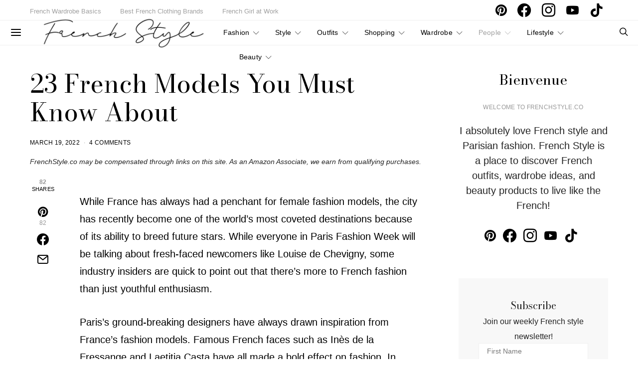

--- FILE ---
content_type: text/html; charset=UTF-8
request_url: https://frenchstyle.co/models/
body_size: 39302
content:
<!DOCTYPE html>
<html lang="en-US">
<head>
	<meta charset="UTF-8">
	<meta name="viewport" content="width=device-width, initial-scale=1">
	<link rel="profile" href="https://gmpg.org/xfn/11">
		<link rel="pingback" href="https://frenchstyle.co/xmlrpc.php">
		<meta name='robots' content='index, follow, max-image-preview:large, max-snippet:-1, max-video-preview:-1' />

	<!-- This site is optimized with the Yoast SEO plugin v20.11 - https://yoast.com/wordpress/plugins/seo/ -->
	<title>23 French Models You Must Know About</title>
	<meta name="description" content="These are the best French models who have walked runways and graced magazine covers all over the world! You must know about these beauties." />
	<link rel="canonical" href="https://frenchstyle.co/models/" />
	<meta property="og:locale" content="en_US" />
	<meta property="og:type" content="article" />
	<meta property="og:title" content="23 French Models You Must Know About" />
	<meta property="og:description" content="These are the best French models who have walked runways and graced magazine covers all over the world! You must know about these beauties." />
	<meta property="og:url" content="https://frenchstyle.co/models/" />
	<meta property="og:site_name" content="French Style" />
	<meta property="article:publisher" content="https://www.facebook.com/frenchgirlstyle/" />
	<meta property="article:published_time" content="2022-03-19T20:20:38+00:00" />
	<meta property="article:modified_time" content="2025-01-19T23:38:57+00:00" />
	<meta property="og:image" content="https://frenchstyle.co/wp-content/uploads/2022/03/French-models-Prune-Pauchet.jpg" />
	<meta property="og:image:width" content="1000" />
	<meta property="og:image:height" content="1250" />
	<meta property="og:image:type" content="image/jpeg" />
	<meta name="author" content="French Style" />
	<meta name="twitter:card" content="summary_large_image" />
	<meta name="twitter:creator" content="@frenchstyle_co" />
	<meta name="twitter:site" content="@frenchstyle_co" />
	<meta name="twitter:label1" content="Written by" />
	<meta name="twitter:data1" content="French Style" />
	<meta name="twitter:label2" content="Est. reading time" />
	<meta name="twitter:data2" content="12 minutes" />
	<script type="application/ld+json" class="yoast-schema-graph">{"@context":"https://schema.org","@graph":[{"@type":"Article","@id":"https://frenchstyle.co/models/#article","isPartOf":{"@id":"https://frenchstyle.co/models/"},"author":{"name":"French Style","@id":"https://frenchstyle.co/#/schema/person/de381665cecbb2416ac12a1dde006767"},"headline":"23 French Models You Must Know About","datePublished":"2022-03-19T20:20:38+00:00","dateModified":"2025-01-19T23:38:57+00:00","mainEntityOfPage":{"@id":"https://frenchstyle.co/models/"},"wordCount":1969,"commentCount":4,"publisher":{"@id":"https://frenchstyle.co/#organization"},"image":{"@id":"https://frenchstyle.co/models/#primaryimage"},"thumbnailUrl":"https://frenchstyle.co/wp-content/uploads/2022/03/French-models-Prune-Pauchet.jpg","keywords":["models"],"articleSection":["People"],"inLanguage":"en-US","potentialAction":[{"@type":"CommentAction","name":"Comment","target":["https://frenchstyle.co/models/#respond"]}]},{"@type":"WebPage","@id":"https://frenchstyle.co/models/","url":"https://frenchstyle.co/models/","name":"23 French Models You Must Know About","isPartOf":{"@id":"https://frenchstyle.co/#website"},"primaryImageOfPage":{"@id":"https://frenchstyle.co/models/#primaryimage"},"image":{"@id":"https://frenchstyle.co/models/#primaryimage"},"thumbnailUrl":"https://frenchstyle.co/wp-content/uploads/2022/03/French-models-Prune-Pauchet.jpg","datePublished":"2022-03-19T20:20:38+00:00","dateModified":"2025-01-19T23:38:57+00:00","description":"These are the best French models who have walked runways and graced magazine covers all over the world! You must know about these beauties.","breadcrumb":{"@id":"https://frenchstyle.co/models/#breadcrumb"},"inLanguage":"en-US","potentialAction":[{"@type":"ReadAction","target":["https://frenchstyle.co/models/"]}]},{"@type":"ImageObject","inLanguage":"en-US","@id":"https://frenchstyle.co/models/#primaryimage","url":"https://frenchstyle.co/wp-content/uploads/2022/03/French-models-Prune-Pauchet.jpg","contentUrl":"https://frenchstyle.co/wp-content/uploads/2022/03/French-models-Prune-Pauchet.jpg","width":1000,"height":1250,"caption":"@prunepauchet"},{"@type":"BreadcrumbList","@id":"https://frenchstyle.co/models/#breadcrumb","itemListElement":[{"@type":"ListItem","position":1,"name":"People","item":"https://frenchstyle.co/people/"},{"@type":"ListItem","position":2,"name":"23 French Models You Must Know About"}]},{"@type":"WebSite","@id":"https://frenchstyle.co/#website","url":"https://frenchstyle.co/","name":"French Style","description":"French fashion and lifestyle from Paris","publisher":{"@id":"https://frenchstyle.co/#organization"},"potentialAction":[{"@type":"SearchAction","target":{"@type":"EntryPoint","urlTemplate":"https://frenchstyle.co/?s={search_term_string}"},"query-input":"required name=search_term_string"}],"inLanguage":"en-US"},{"@type":"Organization","@id":"https://frenchstyle.co/#organization","name":"French Style","url":"https://frenchstyle.co/","logo":{"@type":"ImageObject","inLanguage":"en-US","@id":"https://frenchstyle.co/#/schema/logo/image/","url":"https://frenchstyle.co/wp-content/uploads/2019/04/FrenchStyle_Favicon.png","contentUrl":"https://frenchstyle.co/wp-content/uploads/2019/04/FrenchStyle_Favicon.png","width":500,"height":500,"caption":"French Style"},"image":{"@id":"https://frenchstyle.co/#/schema/logo/image/"},"sameAs":["https://www.facebook.com/frenchgirlstyle/","https://twitter.com/frenchstyle_co","https://www.instagram.com/frenchstyle_co/","https://pinterest.com/frenchgirlstyle/"]},{"@type":"Person","@id":"https://frenchstyle.co/#/schema/person/de381665cecbb2416ac12a1dde006767","name":"French Style","image":{"@type":"ImageObject","inLanguage":"en-US","@id":"https://frenchstyle.co/#/schema/person/image/","url":"https://secure.gravatar.com/avatar/6dd76b60fd2d709280b4ada6601b3f82?s=96&d=mm&r=g","contentUrl":"https://secure.gravatar.com/avatar/6dd76b60fd2d709280b4ada6601b3f82?s=96&d=mm&r=g","caption":"French Style"},"description":"Obsessed with all things French style, beauty, and culture!","sameAs":["https://www.pinterest.com/frenchgirlstyle/"],"url":"https://frenchstyle.co/author/french/"}]}</script>
	<!-- / Yoast SEO plugin. -->


<link rel='dns-prefetch' href='//scripts.mediavine.com' />
<link rel="alternate" type="application/rss+xml" title="French Style &raquo; Feed" href="https://frenchstyle.co/feed/" />
<link rel="alternate" type="application/rss+xml" title="French Style &raquo; Comments Feed" href="https://frenchstyle.co/comments/feed/" />
<link rel="alternate" type="application/rss+xml" title="French Style &raquo; 23 French Models You Must Know About Comments Feed" href="https://frenchstyle.co/models/feed/" />
			<link rel="preload" href="https://frenchstyle.co/wp-content/plugins/canvas/assets/fonts/canvas-icons.woff" as="font" type="font/woff" crossorigin>
			<script>
window._wpemojiSettings = {"baseUrl":"https:\/\/s.w.org\/images\/core\/emoji\/14.0.0\/72x72\/","ext":".png","svgUrl":"https:\/\/s.w.org\/images\/core\/emoji\/14.0.0\/svg\/","svgExt":".svg","source":{"concatemoji":"https:\/\/frenchstyle.co\/wp-includes\/js\/wp-emoji-release.min.js?ver=6.1.9"}};
/*! This file is auto-generated */
!function(e,a,t){var n,r,o,i=a.createElement("canvas"),p=i.getContext&&i.getContext("2d");function s(e,t){var a=String.fromCharCode,e=(p.clearRect(0,0,i.width,i.height),p.fillText(a.apply(this,e),0,0),i.toDataURL());return p.clearRect(0,0,i.width,i.height),p.fillText(a.apply(this,t),0,0),e===i.toDataURL()}function c(e){var t=a.createElement("script");t.src=e,t.defer=t.type="text/javascript",a.getElementsByTagName("head")[0].appendChild(t)}for(o=Array("flag","emoji"),t.supports={everything:!0,everythingExceptFlag:!0},r=0;r<o.length;r++)t.supports[o[r]]=function(e){if(p&&p.fillText)switch(p.textBaseline="top",p.font="600 32px Arial",e){case"flag":return s([127987,65039,8205,9895,65039],[127987,65039,8203,9895,65039])?!1:!s([55356,56826,55356,56819],[55356,56826,8203,55356,56819])&&!s([55356,57332,56128,56423,56128,56418,56128,56421,56128,56430,56128,56423,56128,56447],[55356,57332,8203,56128,56423,8203,56128,56418,8203,56128,56421,8203,56128,56430,8203,56128,56423,8203,56128,56447]);case"emoji":return!s([129777,127995,8205,129778,127999],[129777,127995,8203,129778,127999])}return!1}(o[r]),t.supports.everything=t.supports.everything&&t.supports[o[r]],"flag"!==o[r]&&(t.supports.everythingExceptFlag=t.supports.everythingExceptFlag&&t.supports[o[r]]);t.supports.everythingExceptFlag=t.supports.everythingExceptFlag&&!t.supports.flag,t.DOMReady=!1,t.readyCallback=function(){t.DOMReady=!0},t.supports.everything||(n=function(){t.readyCallback()},a.addEventListener?(a.addEventListener("DOMContentLoaded",n,!1),e.addEventListener("load",n,!1)):(e.attachEvent("onload",n),a.attachEvent("onreadystatechange",function(){"complete"===a.readyState&&t.readyCallback()})),(e=t.source||{}).concatemoji?c(e.concatemoji):e.wpemoji&&e.twemoji&&(c(e.twemoji),c(e.wpemoji)))}(window,document,window._wpemojiSettings);
</script>
<style>
img.wp-smiley,
img.emoji {
	display: inline !important;
	border: none !important;
	box-shadow: none !important;
	height: 1em !important;
	width: 1em !important;
	margin: 0 0.07em !important;
	vertical-align: -0.1em !important;
	background: none !important;
	padding: 0 !important;
}
</style>
	<link rel='stylesheet' id='canvas-css' href='https://frenchstyle.co/wp-content/plugins/canvas/assets/css/canvas.css?ver=2.5.1' media='all' />
<link rel='alternate stylesheet' id='powerkit-icons-css' href='https://frenchstyle.co/wp-content/plugins/powerkit/assets/fonts/powerkit-icons.woff?ver=3.0.2' as='font' type='font/wof' crossorigin />
<link rel='stylesheet' id='powerkit-css' href='https://frenchstyle.co/wp-content/plugins/powerkit/assets/css/powerkit.css?ver=3.0.2' media='all' />
<link rel='stylesheet' id='wp-block-library-css' href='https://frenchstyle.co/wp-includes/css/dist/block-library/style.min.css?ver=6.1.9' media='all' />
<style id='auto-amazon-links-unit-style-inline-css'>
.aal-gutenberg-preview{max-height:400px;overflow:auto}

</style>
<link rel='stylesheet' id='canvas-block-alert-style-css' href='https://frenchstyle.co/wp-content/plugins/canvas/components/basic-elements/block-alert/block.css?ver=1756655027' media='all' />
<link rel='stylesheet' id='canvas-block-progress-style-css' href='https://frenchstyle.co/wp-content/plugins/canvas/components/basic-elements/block-progress/block.css?ver=1756655027' media='all' />
<link rel='stylesheet' id='canvas-block-collapsibles-style-css' href='https://frenchstyle.co/wp-content/plugins/canvas/components/basic-elements/block-collapsibles/block.css?ver=1756655027' media='all' />
<link rel='stylesheet' id='canvas-block-tabs-style-css' href='https://frenchstyle.co/wp-content/plugins/canvas/components/basic-elements/block-tabs/block.css?ver=1756655027' media='all' />
<link rel='stylesheet' id='canvas-block-section-heading-style-css' href='https://frenchstyle.co/wp-content/plugins/canvas/components/basic-elements/block-section-heading/block.css?ver=1756655027' media='all' />
<link rel='stylesheet' id='canvas-block-row-style-css' href='https://frenchstyle.co/wp-content/plugins/canvas/components/layout-blocks/block-row/block-row.css?ver=1756655027' media='all' />
<link rel='stylesheet' id='canvas-block-posts-style-css' href='https://frenchstyle.co/wp-content/plugins/canvas/components/posts/block-posts/block-posts.css?ver=1756655027' media='all' />
<link rel='stylesheet' id='canvas-justified-gallery-block-style-css' href='https://frenchstyle.co/wp-content/plugins/canvas/components/justified-gallery/block/block-justified-gallery.css?ver=1756655027' media='all' />
<link rel='stylesheet' id='canvas-slider-gallery-block-style-css' href='https://frenchstyle.co/wp-content/plugins/canvas/components/slider-gallery/block/block-slider-gallery.css?ver=1756655027' media='all' />
<link rel='stylesheet' id='canvas-block-posts-sidebar-css' href='https://frenchstyle.co/wp-content/plugins/canvas/components/posts/block-posts-sidebar/block-posts-sidebar.css?ver=1756655027' media='all' />
<link rel='stylesheet' id='csco-block-posts-sidebar-style-css' href='https://frenchstyle.co/wp-content/themes/authentic/css/blocks/posts-sidebar.css?ver=1618317090' media='all' />
<link rel='stylesheet' id='csco-block-twitter-slider-style-css' href='https://frenchstyle.co/wp-content/themes/authentic/css/blocks/twitter-slider.css?ver=1618317090' media='all' />
<link rel='stylesheet' id='csco-block-tiles-style-css' href='https://frenchstyle.co/wp-content/themes/authentic/css/blocks/tiles.css?ver=1618317090' media='all' />
<link rel='stylesheet' id='csco-block-horizontal-tiles-style-css' href='https://frenchstyle.co/wp-content/themes/authentic/css/blocks/horizontal-tiles.css?ver=1618317090' media='all' />
<link rel='stylesheet' id='csco-block-full-style-css' href='https://frenchstyle.co/wp-content/themes/authentic/css/blocks/full.css?ver=1618317090' media='all' />
<link rel='stylesheet' id='csco-block-slider-style-css' href='https://frenchstyle.co/wp-content/themes/authentic/css/blocks/slider.css?ver=1618317090' media='all' />
<link rel='stylesheet' id='csco-block-carousel-style-css' href='https://frenchstyle.co/wp-content/themes/authentic/css/blocks/carousel.css?ver=1618317090' media='all' />
<link rel='stylesheet' id='csco-block-wide-style-css' href='https://frenchstyle.co/wp-content/themes/authentic/css/blocks/wide.css?ver=1618317090' media='all' />
<link rel='stylesheet' id='csco-block-narrow-style-css' href='https://frenchstyle.co/wp-content/themes/authentic/css/blocks/narrow.css?ver=1618317090' media='all' />
<link rel='stylesheet' id='classic-theme-styles-css' href='https://frenchstyle.co/wp-includes/css/classic-themes.min.css?ver=1' media='all' />
<style id='global-styles-inline-css'>
body{--wp--preset--color--black: #000000;--wp--preset--color--cyan-bluish-gray: #abb8c3;--wp--preset--color--white: #ffffff;--wp--preset--color--pale-pink: #f78da7;--wp--preset--color--vivid-red: #cf2e2e;--wp--preset--color--luminous-vivid-orange: #ff6900;--wp--preset--color--luminous-vivid-amber: #fcb900;--wp--preset--color--light-green-cyan: #7bdcb5;--wp--preset--color--vivid-green-cyan: #00d084;--wp--preset--color--pale-cyan-blue: #8ed1fc;--wp--preset--color--vivid-cyan-blue: #0693e3;--wp--preset--color--vivid-purple: #9b51e0;--wp--preset--gradient--vivid-cyan-blue-to-vivid-purple: linear-gradient(135deg,rgba(6,147,227,1) 0%,rgb(155,81,224) 100%);--wp--preset--gradient--light-green-cyan-to-vivid-green-cyan: linear-gradient(135deg,rgb(122,220,180) 0%,rgb(0,208,130) 100%);--wp--preset--gradient--luminous-vivid-amber-to-luminous-vivid-orange: linear-gradient(135deg,rgba(252,185,0,1) 0%,rgba(255,105,0,1) 100%);--wp--preset--gradient--luminous-vivid-orange-to-vivid-red: linear-gradient(135deg,rgba(255,105,0,1) 0%,rgb(207,46,46) 100%);--wp--preset--gradient--very-light-gray-to-cyan-bluish-gray: linear-gradient(135deg,rgb(238,238,238) 0%,rgb(169,184,195) 100%);--wp--preset--gradient--cool-to-warm-spectrum: linear-gradient(135deg,rgb(74,234,220) 0%,rgb(151,120,209) 20%,rgb(207,42,186) 40%,rgb(238,44,130) 60%,rgb(251,105,98) 80%,rgb(254,248,76) 100%);--wp--preset--gradient--blush-light-purple: linear-gradient(135deg,rgb(255,206,236) 0%,rgb(152,150,240) 100%);--wp--preset--gradient--blush-bordeaux: linear-gradient(135deg,rgb(254,205,165) 0%,rgb(254,45,45) 50%,rgb(107,0,62) 100%);--wp--preset--gradient--luminous-dusk: linear-gradient(135deg,rgb(255,203,112) 0%,rgb(199,81,192) 50%,rgb(65,88,208) 100%);--wp--preset--gradient--pale-ocean: linear-gradient(135deg,rgb(255,245,203) 0%,rgb(182,227,212) 50%,rgb(51,167,181) 100%);--wp--preset--gradient--electric-grass: linear-gradient(135deg,rgb(202,248,128) 0%,rgb(113,206,126) 100%);--wp--preset--gradient--midnight: linear-gradient(135deg,rgb(2,3,129) 0%,rgb(40,116,252) 100%);--wp--preset--duotone--dark-grayscale: url('#wp-duotone-dark-grayscale');--wp--preset--duotone--grayscale: url('#wp-duotone-grayscale');--wp--preset--duotone--purple-yellow: url('#wp-duotone-purple-yellow');--wp--preset--duotone--blue-red: url('#wp-duotone-blue-red');--wp--preset--duotone--midnight: url('#wp-duotone-midnight');--wp--preset--duotone--magenta-yellow: url('#wp-duotone-magenta-yellow');--wp--preset--duotone--purple-green: url('#wp-duotone-purple-green');--wp--preset--duotone--blue-orange: url('#wp-duotone-blue-orange');--wp--preset--font-size--small: 13px;--wp--preset--font-size--medium: 20px;--wp--preset--font-size--large: 36px;--wp--preset--font-size--x-large: 42px;--wp--preset--spacing--20: 0.44rem;--wp--preset--spacing--30: 0.67rem;--wp--preset--spacing--40: 1rem;--wp--preset--spacing--50: 1.5rem;--wp--preset--spacing--60: 2.25rem;--wp--preset--spacing--70: 3.38rem;--wp--preset--spacing--80: 5.06rem;}:where(.is-layout-flex){gap: 0.5em;}body .is-layout-flow > .alignleft{float: left;margin-inline-start: 0;margin-inline-end: 2em;}body .is-layout-flow > .alignright{float: right;margin-inline-start: 2em;margin-inline-end: 0;}body .is-layout-flow > .aligncenter{margin-left: auto !important;margin-right: auto !important;}body .is-layout-constrained > .alignleft{float: left;margin-inline-start: 0;margin-inline-end: 2em;}body .is-layout-constrained > .alignright{float: right;margin-inline-start: 2em;margin-inline-end: 0;}body .is-layout-constrained > .aligncenter{margin-left: auto !important;margin-right: auto !important;}body .is-layout-constrained > :where(:not(.alignleft):not(.alignright):not(.alignfull)){max-width: var(--wp--style--global--content-size);margin-left: auto !important;margin-right: auto !important;}body .is-layout-constrained > .alignwide{max-width: var(--wp--style--global--wide-size);}body .is-layout-flex{display: flex;}body .is-layout-flex{flex-wrap: wrap;align-items: center;}body .is-layout-flex > *{margin: 0;}:where(.wp-block-columns.is-layout-flex){gap: 2em;}.has-black-color{color: var(--wp--preset--color--black) !important;}.has-cyan-bluish-gray-color{color: var(--wp--preset--color--cyan-bluish-gray) !important;}.has-white-color{color: var(--wp--preset--color--white) !important;}.has-pale-pink-color{color: var(--wp--preset--color--pale-pink) !important;}.has-vivid-red-color{color: var(--wp--preset--color--vivid-red) !important;}.has-luminous-vivid-orange-color{color: var(--wp--preset--color--luminous-vivid-orange) !important;}.has-luminous-vivid-amber-color{color: var(--wp--preset--color--luminous-vivid-amber) !important;}.has-light-green-cyan-color{color: var(--wp--preset--color--light-green-cyan) !important;}.has-vivid-green-cyan-color{color: var(--wp--preset--color--vivid-green-cyan) !important;}.has-pale-cyan-blue-color{color: var(--wp--preset--color--pale-cyan-blue) !important;}.has-vivid-cyan-blue-color{color: var(--wp--preset--color--vivid-cyan-blue) !important;}.has-vivid-purple-color{color: var(--wp--preset--color--vivid-purple) !important;}.has-black-background-color{background-color: var(--wp--preset--color--black) !important;}.has-cyan-bluish-gray-background-color{background-color: var(--wp--preset--color--cyan-bluish-gray) !important;}.has-white-background-color{background-color: var(--wp--preset--color--white) !important;}.has-pale-pink-background-color{background-color: var(--wp--preset--color--pale-pink) !important;}.has-vivid-red-background-color{background-color: var(--wp--preset--color--vivid-red) !important;}.has-luminous-vivid-orange-background-color{background-color: var(--wp--preset--color--luminous-vivid-orange) !important;}.has-luminous-vivid-amber-background-color{background-color: var(--wp--preset--color--luminous-vivid-amber) !important;}.has-light-green-cyan-background-color{background-color: var(--wp--preset--color--light-green-cyan) !important;}.has-vivid-green-cyan-background-color{background-color: var(--wp--preset--color--vivid-green-cyan) !important;}.has-pale-cyan-blue-background-color{background-color: var(--wp--preset--color--pale-cyan-blue) !important;}.has-vivid-cyan-blue-background-color{background-color: var(--wp--preset--color--vivid-cyan-blue) !important;}.has-vivid-purple-background-color{background-color: var(--wp--preset--color--vivid-purple) !important;}.has-black-border-color{border-color: var(--wp--preset--color--black) !important;}.has-cyan-bluish-gray-border-color{border-color: var(--wp--preset--color--cyan-bluish-gray) !important;}.has-white-border-color{border-color: var(--wp--preset--color--white) !important;}.has-pale-pink-border-color{border-color: var(--wp--preset--color--pale-pink) !important;}.has-vivid-red-border-color{border-color: var(--wp--preset--color--vivid-red) !important;}.has-luminous-vivid-orange-border-color{border-color: var(--wp--preset--color--luminous-vivid-orange) !important;}.has-luminous-vivid-amber-border-color{border-color: var(--wp--preset--color--luminous-vivid-amber) !important;}.has-light-green-cyan-border-color{border-color: var(--wp--preset--color--light-green-cyan) !important;}.has-vivid-green-cyan-border-color{border-color: var(--wp--preset--color--vivid-green-cyan) !important;}.has-pale-cyan-blue-border-color{border-color: var(--wp--preset--color--pale-cyan-blue) !important;}.has-vivid-cyan-blue-border-color{border-color: var(--wp--preset--color--vivid-cyan-blue) !important;}.has-vivid-purple-border-color{border-color: var(--wp--preset--color--vivid-purple) !important;}.has-vivid-cyan-blue-to-vivid-purple-gradient-background{background: var(--wp--preset--gradient--vivid-cyan-blue-to-vivid-purple) !important;}.has-light-green-cyan-to-vivid-green-cyan-gradient-background{background: var(--wp--preset--gradient--light-green-cyan-to-vivid-green-cyan) !important;}.has-luminous-vivid-amber-to-luminous-vivid-orange-gradient-background{background: var(--wp--preset--gradient--luminous-vivid-amber-to-luminous-vivid-orange) !important;}.has-luminous-vivid-orange-to-vivid-red-gradient-background{background: var(--wp--preset--gradient--luminous-vivid-orange-to-vivid-red) !important;}.has-very-light-gray-to-cyan-bluish-gray-gradient-background{background: var(--wp--preset--gradient--very-light-gray-to-cyan-bluish-gray) !important;}.has-cool-to-warm-spectrum-gradient-background{background: var(--wp--preset--gradient--cool-to-warm-spectrum) !important;}.has-blush-light-purple-gradient-background{background: var(--wp--preset--gradient--blush-light-purple) !important;}.has-blush-bordeaux-gradient-background{background: var(--wp--preset--gradient--blush-bordeaux) !important;}.has-luminous-dusk-gradient-background{background: var(--wp--preset--gradient--luminous-dusk) !important;}.has-pale-ocean-gradient-background{background: var(--wp--preset--gradient--pale-ocean) !important;}.has-electric-grass-gradient-background{background: var(--wp--preset--gradient--electric-grass) !important;}.has-midnight-gradient-background{background: var(--wp--preset--gradient--midnight) !important;}.has-small-font-size{font-size: var(--wp--preset--font-size--small) !important;}.has-medium-font-size{font-size: var(--wp--preset--font-size--medium) !important;}.has-large-font-size{font-size: var(--wp--preset--font-size--large) !important;}.has-x-large-font-size{font-size: var(--wp--preset--font-size--x-large) !important;}
.wp-block-navigation a:where(:not(.wp-element-button)){color: inherit;}
:where(.wp-block-columns.is-layout-flex){gap: 2em;}
.wp-block-pullquote{font-size: 1.5em;line-height: 1.6;}
</style>
<link rel='stylesheet' id='canvas-block-heading-style-css' href='https://frenchstyle.co/wp-content/plugins/canvas/components/content-formatting/block-heading/block.css?ver=1756655027' media='all' />
<link rel='stylesheet' id='canvas-block-list-style-css' href='https://frenchstyle.co/wp-content/plugins/canvas/components/content-formatting/block-list/block.css?ver=1756655027' media='all' />
<link rel='stylesheet' id='canvas-block-paragraph-style-css' href='https://frenchstyle.co/wp-content/plugins/canvas/components/content-formatting/block-paragraph/block.css?ver=1756655027' media='all' />
<link rel='stylesheet' id='canvas-block-separator-style-css' href='https://frenchstyle.co/wp-content/plugins/canvas/components/content-formatting/block-separator/block.css?ver=1756655027' media='all' />
<link rel='stylesheet' id='canvas-block-group-style-css' href='https://frenchstyle.co/wp-content/plugins/canvas/components/basic-elements/block-group/block.css?ver=1756655027' media='all' />
<link rel='stylesheet' id='canvas-block-cover-style-css' href='https://frenchstyle.co/wp-content/plugins/canvas/components/basic-elements/block-cover/block.css?ver=1756655027' media='all' />
<link rel='stylesheet' id='jpibfi-style-css' href='https://frenchstyle.co/wp-content/plugins/jquery-pin-it-button-for-images/css/client.css?ver=3.0.6' media='all' />
<link rel='stylesheet' id='powerkit-author-box-css' href='https://frenchstyle.co/wp-content/plugins/powerkit/modules/author-box/public/css/public-powerkit-author-box.css?ver=3.0.2' media='all' />
<link rel='stylesheet' id='powerkit-basic-elements-css' href='https://frenchstyle.co/wp-content/plugins/powerkit/modules/basic-elements/public/css/public-powerkit-basic-elements.css?ver=3.0.2' media='screen' />
<link rel='stylesheet' id='powerkit-content-formatting-css' href='https://frenchstyle.co/wp-content/plugins/powerkit/modules/content-formatting/public/css/public-powerkit-content-formatting.css?ver=3.0.2' media='all' />
<link rel='stylesheet' id='powerkit-сontributors-css' href='https://frenchstyle.co/wp-content/plugins/powerkit/modules/contributors/public/css/public-powerkit-contributors.css?ver=3.0.2' media='all' />
<link rel='stylesheet' id='powerkit-facebook-css' href='https://frenchstyle.co/wp-content/plugins/powerkit/modules/facebook/public/css/public-powerkit-facebook.css?ver=3.0.2' media='all' />
<link rel='stylesheet' id='powerkit-featured-categories-css' href='https://frenchstyle.co/wp-content/plugins/powerkit/modules/featured-categories/public/css/public-powerkit-featured-categories.css?ver=3.0.2' media='all' />
<link rel='stylesheet' id='powerkit-inline-posts-css' href='https://frenchstyle.co/wp-content/plugins/powerkit/modules/inline-posts/public/css/public-powerkit-inline-posts.css?ver=3.0.2' media='all' />
<link rel='stylesheet' id='powerkit-instagram-css' href='https://frenchstyle.co/wp-content/plugins/powerkit/modules/instagram/public/css/public-powerkit-instagram.css?ver=3.0.2' media='all' />
<link rel='stylesheet' id='powerkit-justified-gallery-css' href='https://frenchstyle.co/wp-content/plugins/powerkit/modules/justified-gallery/public/css/public-powerkit-justified-gallery.css?ver=3.0.2' media='all' />
<link rel='stylesheet' id='glightbox-css' href='https://frenchstyle.co/wp-content/plugins/powerkit/modules/lightbox/public/css/glightbox.min.css?ver=3.0.2' media='all' />
<link rel='stylesheet' id='powerkit-lightbox-css' href='https://frenchstyle.co/wp-content/plugins/powerkit/modules/lightbox/public/css/public-powerkit-lightbox.css?ver=3.0.2' media='all' />
<link rel='stylesheet' id='powerkit-opt-in-forms-css' href='https://frenchstyle.co/wp-content/plugins/powerkit/modules/opt-in-forms/public/css/public-powerkit-opt-in-forms.css?ver=3.0.2' media='all' />
<link rel='stylesheet' id='powerkit-pinterest-css' href='https://frenchstyle.co/wp-content/plugins/powerkit/modules/pinterest/public/css/public-powerkit-pinterest.css?ver=3.0.2' media='all' />
<link rel='stylesheet' id='powerkit-scroll-to-top-css' href='https://frenchstyle.co/wp-content/plugins/powerkit/modules/scroll-to-top/public/css/public-powerkit-scroll-to-top.css?ver=3.0.2' media='all' />
<link rel='stylesheet' id='powerkit-share-buttons-css' href='https://frenchstyle.co/wp-content/plugins/powerkit/modules/share-buttons/public/css/public-powerkit-share-buttons.css?ver=3.0.2' media='all' />
<link rel='stylesheet' id='powerkit-social-links-css' href='https://frenchstyle.co/wp-content/plugins/powerkit/modules/social-links/public/css/public-powerkit-social-links.css?ver=3.0.2' media='all' />
<link rel='stylesheet' id='powerkit-table-of-contents-css' href='https://frenchstyle.co/wp-content/plugins/powerkit/modules/table-of-contents/public/css/public-powerkit-table-of-contents.css?ver=3.0.2' media='all' />
<link rel='stylesheet' id='powerkit-twitter-css' href='https://frenchstyle.co/wp-content/plugins/powerkit/modules/twitter/public/css/public-powerkit-twitter.css?ver=3.0.2' media='all' />
<link rel='stylesheet' id='powerkit-widget-about-css' href='https://frenchstyle.co/wp-content/plugins/powerkit/modules/widget-about/public/css/public-powerkit-widget-about.css?ver=3.0.2' media='all' />
<link rel='stylesheet' id='same-category-posts-css' href='https://frenchstyle.co/wp-content/plugins/same-category-posts/same-category-posts.css?ver=6.1.9' media='all' />
<link rel='stylesheet' id='amazon-auto-links-_common-css' href='https://frenchstyle.co/wp-content/plugins/amazon-auto-links/template/_common/style.min.css?ver=5.4.3' media='all' />
<link rel='stylesheet' id='amazon-auto-links-list-css' href='https://frenchstyle.co/wp-content/plugins/amazon-auto-links/template/list/style.min.css?ver=1.4.1' media='all' />
<link rel='stylesheet' id='csco-styles-css' href='https://frenchstyle.co/wp-content/themes/authentic/style.css?ver=6.2.7' media='all' />
<link rel='stylesheet' id='dashicons-css' href='https://frenchstyle.co/wp-includes/css/dashicons.min.css?ver=6.1.9' media='all' />
<link rel='stylesheet' id='wp-pointer-css' href='https://frenchstyle.co/wp-includes/css/wp-pointer.min.css?ver=6.1.9' media='all' />
<script src='https://frenchstyle.co/wp-includes/js/jquery/jquery.min.js?ver=3.6.1' id='jquery-core-js'></script>
<script src='https://frenchstyle.co/wp-includes/js/jquery/jquery-migrate.min.js?ver=3.3.2' id='jquery-migrate-js'></script>
<script async="async" fetchpriority="high" data-noptimize="1" data-cfasync="false" src='https://scripts.mediavine.com/tags/french-style.js?ver=6.1.9' id='mv-script-wrapper-js'></script>
<link rel="https://api.w.org/" href="https://frenchstyle.co/wp-json/" /><link rel="alternate" type="application/json" href="https://frenchstyle.co/wp-json/wp/v2/posts/845" /><link rel="EditURI" type="application/rsd+xml" title="RSD" href="https://frenchstyle.co/xmlrpc.php?rsd" />
<link rel="wlwmanifest" type="application/wlwmanifest+xml" href="https://frenchstyle.co/wp-includes/wlwmanifest.xml" />
<meta name="generator" content="WordPress 6.1.9" />
<link rel='shortlink' href='https://frenchstyle.co/?p=845' />
<link rel="alternate" type="application/json+oembed" href="https://frenchstyle.co/wp-json/oembed/1.0/embed?url=https%3A%2F%2Ffrenchstyle.co%2Fmodels%2F" />
<link rel="alternate" type="text/xml+oembed" href="https://frenchstyle.co/wp-json/oembed/1.0/embed?url=https%3A%2F%2Ffrenchstyle.co%2Fmodels%2F&#038;format=xml" />

<style type="text/css" media="all" id="canvas-blocks-dynamic-styles">

</style>
<style type="text/css">
	a.pinit-button.custom span {
		}

	.pinit-hover {
		opacity: 1 !important;
		filter: alpha(opacity=100) !important;
	}
	a.pinit-button {
	border-bottom: 0 !important;
	box-shadow: none !important;
	margin-bottom: 0 !important;
}
a.pinit-button::after {
    display: none;
}</style>
		<style type='text/css' id='amazon-auto-links-button-css' data-version='5.4.3'>.amazon-auto-links-button.amazon-auto-links-button-default { background-image: -webkit-linear-gradient(top, #4997e5, #3f89ba);background-image: -moz-linear-gradient(top, #4997e5, #3f89ba);background-image: -ms-linear-gradient(top, #4997e5, #3f89ba);background-image: -o-linear-gradient(top, #4997e5, #3f89ba);background-image: linear-gradient(to bottom, #4997e5, #3f89ba);-webkit-border-radius: 4px;-moz-border-radius: 4px;border-radius: 4px;margin-left: auto;margin-right: auto;text-align: center;white-space: nowrap;color: #ffffff;font-size: 13px;text-shadow: 0 0 transparent;width: 100px;padding: 7px 8px 8px 8px;background: #3498db;border: solid #6891a5 1px;text-decoration: none;}.amazon-auto-links-button.amazon-auto-links-button-default:hover {background: #3cb0fd;background-image: -webkit-linear-gradient(top, #3cb0fd, #3498db);background-image: -moz-linear-gradient(top, #3cb0fd, #3498db);background-image: -ms-linear-gradient(top, #3cb0fd, #3498db);background-image: -o-linear-gradient(top, #3cb0fd, #3498db);background-image: linear-gradient(to bottom, #3cb0fd, #3498db);text-decoration: none;}.amazon-auto-links-button.amazon-auto-links-button-default > a {color: inherit; border-bottom: none;text-decoration: none; }.amazon-auto-links-button.amazon-auto-links-button-default > a:hover {color: inherit;}.amazon-auto-links-button > a, .amazon-auto-links-button > a:hover {-webkit-box-shadow: none;box-shadow: none;color: inherit;}div.amazon-auto-links-button {line-height: 1.3; }button.amazon-auto-links-button {white-space: nowrap;}.amazon-auto-links-button-link {text-decoration: none;}.amazon-auto-links-button-3002 { margin-right: auto; margin-left: auto; white-space: nowrap; text-align: center; display: inline-flex; justify-content: space-around; font-size: 13px; color: #ffffff; font-weight: 400; padding-top: 8px; padding-right: 16px; padding-bottom: 8px; padding-left: 16px; border-radius: 4px; border-color: #1f628d; border-width: 1px; background-color: #4997e5; transform: scale(0.98); border-style: none; background-solid: solid; } .amazon-auto-links-button-3002 * { box-sizing: border-box; } .amazon-auto-links-button-3002 .button-icon { margin-right: auto; margin-left: auto; display: none; height: auto; border: solid 0; } .amazon-auto-links-button-3002 .button-icon > i { display: inline-block; width: 100%; height: 100%; } .amazon-auto-links-button-3002 .button-icon-left { display: inline-flex; background-color: transparent; border-color: transparent; padding: 0px; margin: 0px; min-height: 17px; min-width: 17px; padding-top: 0px; padding-right: 0px; padding-bottom: 0px; padding-left: 0px; } .amazon-auto-links-button-3002 .button-icon-left > i { background-color: #ffffff; background-size: contain; background-position: center; background-repeat: no-repeat; -webkit-mask-image: url('https://frenchstyle.co/wp-content/plugins/amazon-auto-links/include/core/component/button/asset/image/icon/cart.svg'); mask-image: url('https://frenchstyle.co/wp-content/plugins/amazon-auto-links/include/core/component/button/asset/image/icon/cart.svg'); -webkit-mask-position: center center; mask-position: center center; -webkit-mask-repeat: no-repeat; mask-repeat: no-repeat; } .amazon-auto-links-button-3002 .button-label { margin-top: 0px; margin-right: 8px; margin-bottom: 0px; margin-left: 8px; } .amazon-auto-links-button-3002 > * { align-items: center; display: inline-flex; vertical-align: middle; } .amazon-auto-links-button-3002:hover { transform: scale(1.0); filter: alpha(opacity=70); opacity: 0.7; }.amazon-auto-links-button-3003 { margin-right: auto; margin-left: auto; white-space: nowrap; text-align: center; display: inline-flex; justify-content: space-around; font-size: 13px; color: #ffffff; font-weight: 400; padding-top: 8px; padding-right: 16px; padding-bottom: 8px; padding-left: 16px; border-radius: 0px; border-color: #1f628d; border-width: 1px; background-color: #0a0101; transform: scale(0.98); border-style: none; background-solid: solid; } .amazon-auto-links-button-3003 * { box-sizing: border-box; } .amazon-auto-links-button-3003 .button-icon { margin-right: auto; margin-left: auto; display: none; height: auto; border: solid 0; } .amazon-auto-links-button-3003 .button-icon > i { display: inline-block; width: 100%; height: 100%; } .amazon-auto-links-button-3003 .button-icon-left { display: inline-flex; background-color: transparent; border-color: transparent; padding: 0px; margin: 0px; min-height: 17px; min-width: 17px; padding-top: 0px; padding-right: 0px; padding-bottom: 0px; padding-left: 0px; } .amazon-auto-links-button-3003 .button-icon-left > i { background-color: #ffffff; background-size: contain; background-position: center; background-repeat: no-repeat; -webkit-mask-image: url('https://frenchstyle.co/wp-content/plugins/amazon-auto-links/include/core/component/button/asset/image/icon/cart.svg'); mask-image: url('https://frenchstyle.co/wp-content/plugins/amazon-auto-links/include/core/component/button/asset/image/icon/cart.svg'); -webkit-mask-position: center center; mask-position: center center; -webkit-mask-repeat: no-repeat; mask-repeat: no-repeat; } .amazon-auto-links-button-3003 .button-icon-right { display: inline-flex; background-color: #ffffff; border-color: transparent; margin: 0px; min-height: 17px; min-width: 17px; border-radius: 10px; padding-top: 0px; padding-right: 0px; padding-bottom: 0px; padding-left: 2px; } .amazon-auto-links-button-3003 .button-icon-right > i { background-color: #000000; background-size: contain; background-position: center; background-repeat: no-repeat; -webkit-mask-image: url('https://frenchstyle.co/wp-content/plugins/amazon-auto-links/include/core/component/button/asset/image/icon/controls-play.svg'); mask-image: url('https://frenchstyle.co/wp-content/plugins/amazon-auto-links/include/core/component/button/asset/image/icon/controls-play.svg'); -webkit-mask-position: center center; mask-position: center center; -webkit-mask-repeat: no-repeat; mask-repeat: no-repeat; } .amazon-auto-links-button-3003 .button-label { margin-top: 0px; margin-right: 16px; margin-bottom: 0px; margin-left: 16px; } .amazon-auto-links-button-3003 > * { align-items: center; display: inline-flex; vertical-align: middle; } .amazon-auto-links-button-3003:hover { transform: scale(1.0); filter: alpha(opacity=70); opacity: 0.7; }.amazon-auto-links-button-3004 { margin-right: auto; margin-left: auto; white-space: nowrap; text-align: center; display: inline-flex; justify-content: space-around; font-size: 13px; color: #000000; font-weight: 500; padding-top: 8px; padding-right: 16px; padding-bottom: 8px; padding-left: 16px; border-radius: 19px; border-color: #e8b500; border-width: 1px; background-color: #ffd814; transform: scale(0.98); border-style: solid; background-solid: solid; } .amazon-auto-links-button-3004 * { box-sizing: border-box; } .amazon-auto-links-button-3004 .button-icon { margin-right: auto; margin-left: auto; display: none; height: auto; border: solid 0; } .amazon-auto-links-button-3004 .button-icon > i { display: inline-block; width: 100%; height: 100%; } .amazon-auto-links-button-3004 .button-label { margin-top: 0px; margin-right: 32px; margin-bottom: 0px; margin-left: 32px; } .amazon-auto-links-button-3004 > * { align-items: center; display: inline-flex; vertical-align: middle; } .amazon-auto-links-button-3004:hover { transform: scale(1.0); filter: alpha(opacity=70); opacity: 0.7; }.amazon-auto-links-button-3005 { margin-right: auto; margin-left: auto; white-space: nowrap; text-align: center; display: inline-flex; justify-content: space-around; font-size: 13px; color: #000000; font-weight: 500; padding: 3px; border-radius: 4px; border-color: #c89411 #b0820f #99710d; border-width: 1px; background-color: #ecb21f; transform: scale(0.98); border-style: solid; background-image: linear-gradient(to bottom,#f8e3ad,#eeba37); } .amazon-auto-links-button-3005 * { box-sizing: border-box; } .amazon-auto-links-button-3005 .button-icon { margin-right: auto; margin-left: auto; display: none; height: auto; border: solid 0; } .amazon-auto-links-button-3005 .button-icon > i { display: inline-block; width: 100%; height: 100%; } .amazon-auto-links-button-3005 .button-icon-left { display: inline-flex; background-color: #2d2d2d; border-width: 1px; border-color: #0a0a0a; border-radius: 2px; margin: 0px; padding-top: 2px; padding-right: 2px; padding-bottom: 3px; padding-left: 2px; min-width: 25px; min-height: 25px; } .amazon-auto-links-button-3005 .button-icon-left > i { background-color: #ffffff; background-size: contain; background-position: center; background-repeat: no-repeat; -webkit-mask-image: url('https://frenchstyle.co/wp-content/plugins/amazon-auto-links/include/core/component/button/asset/image/icon/cart.svg'); mask-image: url('https://frenchstyle.co/wp-content/plugins/amazon-auto-links/include/core/component/button/asset/image/icon/cart.svg'); -webkit-mask-position: center center; mask-position: center center; -webkit-mask-repeat: no-repeat; mask-repeat: no-repeat; } .amazon-auto-links-button-3005 .button-label { margin-top: 0px; margin-right: 32px; margin-bottom: 0px; margin-left: 32px; } .amazon-auto-links-button-3005 > * { align-items: center; display: inline-flex; vertical-align: middle; } .amazon-auto-links-button-3005:hover { transform: scale(1.0); filter: alpha(opacity=70); opacity: 0.7; }.amazon-auto-links-button-3006 { display: block; margin-right: auto; margin-left: auto; position: relative; width: 176px; height: 28px; } .amazon-auto-links-button-3006 > img { height: unset; max-width: 100%; max-height: 100%; margin-right: auto; margin-left: auto; display: block; position: absolute; top: 50%; left: 50%; -ms-transform: translate(-50%, -50%); transform: translate(-50%, -50%); }.amazon-auto-links-button-3007 { display: block; margin-right: auto; margin-left: auto; position: relative; width: 148px; height: 79px; transform: scale(0.98); } .amazon-auto-links-button-3007:hover { transform: scale(1.0); } .amazon-auto-links-button-3007 > img { height: unset; max-width: 100%; max-height: 100%; margin-right: auto; margin-left: auto; display: block; position: absolute; top: 50%; left: 50%; -ms-transform: translate(-50%, -50%); transform: translate(-50%, -50%); } .amazon-auto-links-button-3007 > img:hover { filter: alpha(opacity=70); opacity: 0.7; }</style><link rel="icon" href="https://frenchstyle.co/wp-content/uploads/2021/07/Favicon-Frenchstyle-bold-80x80.png" sizes="32x32" />
<link rel="icon" href="https://frenchstyle.co/wp-content/uploads/2021/07/Favicon-Frenchstyle-bold-240x240.png" sizes="192x192" />
<link rel="apple-touch-icon" href="https://frenchstyle.co/wp-content/uploads/2021/07/Favicon-Frenchstyle-bold-180x180.png" />
<meta name="msapplication-TileImage" content="https://frenchstyle.co/wp-content/uploads/2021/07/Favicon-Frenchstyle-bold-320x320.png" />
		<style id="wp-custom-css">
			.header .logo-image {
    max-width: 350px;
}

h1, h2, h3, h4, h5, h6, .wp-block-cover .wp-block-cover-image-text, .wp-block-cover .wp-block-cover-text, .wp-block-cover h2, .wp-block-cover-image .wp-block-cover-image-text, .wp-block-cover-image .wp-block-cover-text, .wp-block-cover-image h2, .comment .fn, .archive-standard section.basic_mailchimp_widget .title-widget, .archive-list section.basic_mailchimp_widget .title-widget, .abr-reviews-posts .abr-review-number, .cnvs-section-title, .entry-title, #reply-title { font-family: 'Bodoni Moda', 'Prata', 'Spectral', Times, serif; font-weight: normal; }

.pk-social-links-wrap .pk-social-links-link .pk-social-links-icon {
    font-size: 1.7rem;
}

.pk-social-links-icon { padding-right: 10px; }

.topbar button { background-color :#BE0908; color: #FFF; }

/* SENDY FRONT PAGE */

#antispam { display: none; }

#sendy-front { background: #eee; width: 100%; padding: 20px;  }

#sendy-front form input {
	font-size: 16px;
	border: 1px solid #eeee;
	float: left;
	width: 33%;
	height: 40px;
}

#sendy-front #submit {
	background-color: #000;
	border: 1px solid #000;
	color: #fff;
	text-transform: uppercase;
	height: 39px;
	font-size: 12px;
	line-height: 1.5;
	letter-spacing: 1px;
	float: left;
	width: 33%;
}

#antispam { display: none; }

/* SINGLE */

#breadcrumbs { 
    font-size: 0.725rem;
    letter-spacing: 0.025em;
    text-transform: uppercase;
}
.breadcrumb_last { display: none; }

.page-header-simple { margin-bottom: 1em; }

.disclosure { padding: 0px; margin-bottom: 20px; font-style: italic; font-size: 14px; }

.post-wrap .entry-content a { font-weight: bold; color: #b3a084; }

.post-wrap .entry-content a:hover { color: #e3d7c5; }

.amazon-products-container-list .amazon-product-container { margin-bottom: 0px; } 
.amazon-products-container-list .amazon-auto-links-product-image
{ width: 300px; }
.amazon-products-container-list .amazon-product-thumbnail, .amazon-products-container-list .amazon-product-thumbnail a { padding: 0px; }
.amazon-products-container-list .amazon-auto-links-product-body { width: 360px; }
.amazon-products-container-list .amazon-product-title { margin: 0px; font-family: system-ui; }
.pricing-disclaimer, .pricing-disclaimer a { font-size: 12px; }
.amazon-prices, .amazon-auto-links-button { font-size: 16px; font-family: system-ui; }

#sendy-single {
	background: #f8f8f8;
	width: 100%;
	padding: 40px;
	margin-top: 40px;
}
#sendy-single form input {
	margin: 0px;
	border: 1px solid #eeee;
}
#sendy-single form input[type=submit] {
	background-color: #000;
	color: #fff;
	width: 100%;
	font-size: 0.825rem;
  letter-spacing: 0.025em;
  text-transform: uppercase;
}

.post-tags p { text-transform: none; font-family: Bodoni Moda; color: #000; font-size: 2em; }

.author-description .fn { font-family: 'Bodoni Moda', 'Prata', 'Spectral', Times, serif; font-weight: normal; }
.author-description p {margin-bottom: 5px; }
.author-description .note { font-size: 14px; }

/* CATEGORY */

.post-archive article .entry-title { font-size: 1.5rem; }

.pk-title { font-family: 'Bodoni Moda', 'Prata', 'Spectral', Times, serif; font-weight: normal; }

.subcategories-list ul { 
    display: inline-flex;
    -ms-flex-wrap: wrap;
    flex-wrap: wrap;
    padding-left: 0;
    list-style: none;
		}

.cat-item { 
		margin-top: 0.5rem;
    margin-right: 0.5rem; }

.cat-item a {  
		display: block;
    padding: 0.5rem 1rem;
    color: #000000;
    -webkit-transition: 0.2s;
    transition: 0.2s;
		vertical-align: middle;
		text-decoration: none; 
		letter-spacing: .05em;
		text-transform: uppercase; font-size: .8em; line-height: 1.2em; 
}

.cat-item-none { display: none; }

/* SHOPSTYTLE */

.boutique-widget .bo-con:before, .boutique-widget .bo-con:after { background: none!important; }

.boutique-widget .bo-box { background: none!important; border: 0px solid #E4E4E4; }

#sc-widget #sc-widget-content .sc-list-detail.sc-full-width .sc-list-items-container {
    overflow-x: hidden;
}

#sc-widget #sc-widget-content .sc-content .sc-brand-name, #sc-widget #sc-widget-content .sc-content .sc-caption-container, #sc-widget #sc-widget-content .sc-content .sc-retailer-name {
    text-align: center;
}

.amazon-products-container-list .amazon-product-title {
    line-height: 22px;
}

/* SIDEBAR */

.offcanvas-sidebar .title-widget { text-align: center; }

#sendy-mobile { 
	padding: 10px; 
	background: #f8f8f8;
	width: 100%;
	margin-top: 40px;
}
#sendy-mobile form input[type=submit] {
	background-color: #000;
	color: #fff;
	width: 100%;
	font-size: 0.825rem;
  letter-spacing: 0.025em;
  text-transform: uppercase;
}


.same-category-posts ol, .same-category-posts ul, .same-category-posts dl { padding-left: 0px; }

.same-category-post-item {
    margin: 20px 0;
		text-align: center;
		border-bottom: 0px solid #ccc;
}

.post-title {
    font-size: inherit;
    font-weight: bold;
}

/* FOOTER */

.footer-copyright {
	font-size: 0.875rem;
}

.navbar-footer {
    margin-top: 3rem;
    margin-bottom: 1rem;
}

/* MOBILE */

@media (max-width: 760px) {
	
	#sendy-front { height: 100%; }
	#sendy-front form input[type=text], #sendy-front form input[type=email], #sendy-front #submit {
		width: 100%;
	}
}

@media (max-width: 500px) {
.navbar-col:first-child > div > :last-child {
  margin-right: 0rem;
}
.navbar-primary .navbar-brand, .footer-info {
	font-size: 1.1rem;
	text-align: center; }
	
.navbar-footer { text-align: center; }
	
.navbar-nav li {
		display: contents; 
		text-align: center; }
	
.navbar-nav > li > a { display: block; }
	
	.entry-title { font-size: 2em; }
	.entry-content h2 { font-size: 1.7em; }
		.entry-content h3 { font-size: 1.5em; }

}

/* Hide Logos */

.adunitlabel {display: none;}

.adunitlabel .mediavine {
    display: none;
}

.adunitlabel .mv-ad-report-button  {
    display: none;
}

.grecaptcha-badge {opacity:0}
		</style>
		<style id="kirki-inline-styles">body, .offcanvas, #search, input[type=search], input[type=text], input[type=number], input[type=email], input[type=tel], input[type=password], textarea, .form-control, .pk-card, .pagination-content, .adp-popup-type-content .adp-popup-container{background-color:#ffffff;}.entry-content .pk-block-bg-inverse, .pk-dropcap-bg-inverse:first-letter, .entry-content .has-drop-cap.is-cnvs-dropcap-bg-dark:first-letter{color:#ffffff!important;}body, input[type=search], input[type=text], input[type=number], input[type=email], input[type=tel], input[type=password], textarea, .abr-reviews-posts .abr-review-meta{color:#232323;}blockquote cite, figcaption, .wp-caption-text, .wp-block-gallery .blocks-gallery-item figcaption, .wp-block-image figcaption, .wp-block-audio figcaption, .wp-block-embed figcaption, .wp-block-pullquote cite, .wp-block-pullquote footer, .wp-block-pullquote .wp-block-pullquote__citation, .wp-block-quote cite, label, .text-small, .comment-metadata, .logged-in-as, .post-categories, .post-count, .product-count, .post-meta, .entry-content figcaption, .post-media figcaption, .post-tags, .sub-title, .tagcloud, .timestamp, #wp-calendar caption, .comment-metadata a, .comment-metadata, .widget_rss ul li cite, .widget_rss ul li .rss-date, .pk-widget-about .pk-about-small, .pk-share-buttons-total .pk-share-buttons-count, .pk-share-buttons-post-loop .pk-share-buttons-count, .pk-share-buttons-block-posts .pk-share-buttons-count, .pk-share-buttons-post-sidebar .pk-share-buttons-count, .pk-share-buttons-post-loop .pk-share-buttons-link:hover .pk-share-buttons-count, .pk-share-buttons-block-posts .pk-share-buttons-link:hover .pk-share-buttons-count, .pk-share-buttons-post-sidebar .pk-share-buttons-link:hover .pk-share-buttons-count, .title-share, .pk-social-links-template-default .pk-social-links-label, .pk-social-links-wrap .pk-social-links-label, .pk-color-secondary, .pk-twitter-default .pk-twitter-tweet:before, .cs-meet-team .pk-social-links-link, .abr-post-review .abr-review-score .abr-review-subtext .abr-data-label{color:#969696;}.owl-dot span, .abr-post-review .abr-review-score .abr-review-subtext .abr-data-info{background-color:#969696;}.entry-content p > code, a, #search .close, .button-link, .pk-share-buttons-total .pk-share-buttons-label, .pk-share-buttons-total .pk-share-buttons-title, .pk-social-links-wrap .pk-social-links-count, .pk-nav-tabs .pk-nav-link, .pk-nav-tabs .pk-nav-link.pk-active, .pk-tabs .pk-nav-pills .pk-nav-link, .pk-block-social-links .pk-social-links-link, .pk-block-social-links .pk-social-links-title, .pk-social-links-scheme-light .pk-social-links-link, .pk-social-links-scheme-light .pk-social-links-title, .pk-social-links-scheme-bold .pk-social-links-title, .pk-social-links-scheme-bold-rounded .pk-social-links-title, .pk-share-buttons-scheme-default .pk-share-buttons-link, .pk-share-buttons-after-post.pk-share-buttons-scheme-default .pk-share-buttons-link:not(:hover), .pk-share-buttons-before-post.pk-share-buttons-scheme-default .pk-share-buttons-link:not(:hover), .pk-toc ol > li:before, ol.pk-list-styled > li:before, h2.pk-heading-numbered:before, .pk-card-header a, .pk-twitter-info a, .pk-instagram-username a, .pk-social-links-template-default .pk-social-links-link, .pk-widget-contributors .pk-social-links-link, .cs-list-articles > li > a, .pk-block-contributors .author-name a, .editor-styles-wrapper.cs-editor-styles-wrapper .pk-author-posts-single a, .pk-twitter-content a, .pk-block-author .pk-widget-author-container:not(.pk-bg-overlay) .pk-author-title a, .pk-share-buttons-scheme-simple-light .pk-share-buttons-link, .pk-share-buttons-scheme-simple-light .pk-share-buttons-count, .is-style-pk-share-buttons-simple-light .pk-share-buttons-link, .is-style-pk-share-buttons-simple-light .pk-share-buttons-link .pk-share-buttons-count, .is-style-pk-share-buttons-default .pk-share-buttons-link:not(hover), ol.is-style-cnvs-list-styled > li:before, h2.is-style-cnvs-heading-numbered:before, .cnvs-block-collapsible .cnvs-block-collapsible-title h6 a{color:#000000;}.owl-dot.active span{background-color:#000000;}a:hover, .button-link:hover, #search .close:hover, .pk-social-links-scheme-light:not(.pk-social-links-scheme-light-bg) .pk-social-links-link:hover .pk-social-links-title, .is-style-pk-social-links-bold .pk-social-links-link:hover .pk-social-links-title, .pk-social-links-scheme-bold .pk-social-links-link:hover .pk-social-links-title, .is-style-pk-social-links-bold-rounded .pk-social-links-link:hover .pk-social-links-title, .pk-social-links-scheme-bold-rounded .pk-social-links-link:hover .pk-social-links-title, .pk-nav-tabs .pk-nav-link:not(.pk-active):focus, .pk-nav-tabs .pk-nav-link:not(.pk-active):hover, .pk-card-header a:hover, .pk-twitter-info a:hover, .pk-instagram-username a:hover, .pk-widget-contributors .pk-social-links-link:hover, .cs-list-articles > li > a:hover, .pk-block-contributors .author-name a:hover, .editor-styles-wrapper.cs-editor-styles-wrapper .pk-author-posts-single a:hover, .pk-twitter-content a:hover, .pk-block-author .pk-widget-author-container:not(.pk-bg-overlay) .pk-author-title a:hover, .cnvs-block-collapsible .cnvs-block-collapsible-title h6 a:hover{color:#a0a0a0;}.wp-block-separator{color:#eeeeee;}hr, .wp-block-separator:not(.is-style-dots), .wp-block-pullquote:not([style*="border-color"]), .entry-content .table-bordered th, .entry-content .table-bordered td, section.widget .widget-wrap, .form-control, input[type=search], input[type=text], input[type=number], input[type=email], input[type=tel], input[type=password], textarea, select, .pk-collapsibles .pk-card, .post-archive .archive-compact .post-masonry, .post-archive .archive-compact .post-grid, .post-archive .archive-compact.archive-masonry section.widget, .post-archive .archive-compact.archive-grid section.widget, .archive-list section.widget .widget-wrap, .archive-standard section.widget .widget-wrap, .sidebar-offcanvas .widget, .pk-nav-tabs .pk-nav-link, .pk-collapsibles .pk-card + .pk-card, .cnvs-block-tabs .cnvs-block-tabs-buttons .cnvs-block-tabs-button a, .cnvs-block-collapsibles .cnvs-block-collapsible, .abr-reviews-posts .abr-post-item{border-color:#eeeeee;}hr, .entry-content table th, .entry-content table td, .entry-content table tbody + tbody, .header-enabled .navbar-primary:not(.sticky-nav-slide) .navbar, .navigation.comment-navigation, .site-main > article > .post-author, .post-main .post-author, .comment-body + .comment-respond, .comment-list + .comment-respond, .comment-list article, .comment-list .pingback, .comment-list .trackback, .post-standard:not(.post-featured) + .post-standard:not(.post-featured), .archive-first + .archive-list, .single .section-carousel, .widget_nav_menu .menu > .menu-item:not(:first-child), .widget_pages li:not(:first-child) a, .widget_meta li:not(:first-child) a, .widget_categories > ul > li:not(:first-child), .widget_archive > ul > li:not(:first-child), .widget_categories .widget-wrap > ul > li:not(:first-child), .widget_archive .widget-wrap > ul > li:not(:first-child), .widget_recent_comments li:not(:first-child), .widget_recent_entries li:not(:first-child), #wp-calendar tbody td, .navigation.pagination, .navigation.pagination + .post-tags, .fb-comments, .post-tags, .page-header-simple .page-header + .post-archive, .section-grid + .site-content > .cs-container:before, .archive-pagination:not(:empty), .post-list:not(.post-featured) + .post-list:not(.post-featured), .post-list + .post, .post + .post-list, .cs-meet-team .cs-author .cs-author-posts, .pk-widget-contributors .pk-author-item, .pk-toc:not(:first-child), .pk-inline-posts:not(:first-child), .cnvs-block-toc:not(:first-child){border-top-color:#eeeeee;}.entry-content thead th, .navbar-primary:not(.sticky-nav-slide) .navbar, .sticky-nav-slide, .topbar, .navbar-offcanvas, .navigation.comment-navigation, .widget_rss ul li, .searchwp-live-search-results.searchwp-live-search-results-showing .searchwp-live-search-result:not(:last-child) a, .pk-separator, .pk-toc:not(:last-child), .pk-inline-posts:not(:last-child), .cnvs-block-tabs.cnvs-block-tabs-vertical .cnvs-block-tabs-buttons .cnvs-block-tabs-button-active a, .cnvs-block-toc:not(:last-child){border-bottom-color:#eeeeee;}.pk-nav-tabs .pk-nav-link:not(.pk-active):focus, .pk-nav-tabs .pk-nav-link:not(.pk-active):hover{background-color:#eeeeee;}.wp-block-separator.is-style-dots:before{color:#eeeeee;}.entry-content p > code, .site-main .pk-subscribe-form-wrap, .post-comments, .archive-list .pk-subscribe-form-wrap, .archive-full .pk-subscribe-form-wrap, .entry-content .pk-dropcap-bg-inverse:first-letter, .entry-content .pk-dropcap-bg-light:first-letter, .entry-content .pk-block-bg-inverse, .entry-content .pk-block-bg-light, .basic_mailchimp_widget, .pk-twitter-slider, .pk-card-header, .pk-share-buttons-after-post.pk-share-buttons-scheme-default .pk-share-buttons-link, .pk-share-buttons-before-post.pk-share-buttons-scheme-default .pk-share-buttons-link, .pk-toc ol > li:before, ol.pk-list-styled > li:before, .pk-social-links-scheme-light-bg .pk-social-links-link, .is-style-pk-social-links-light-bg .pk-social-links-link, h2.pk-heading-numbered:before, .entry-content .table-bordered th, .entry-content .table-striped tbody tr:nth-of-type(odd), .wp-block-code, .wp-block-verse, .wp-block-preformatted, .is-style-pk-share-buttons-default .pk-share-buttons-link:not(hover), .is-style-pk-share-buttons-bold .pk-share-buttons-link, .cnvs-block-twitter-layout-slider, .entry-content .has-drop-cap:first-letter, ol.is-style-cnvs-list-styled > li:before, h2.is-style-cnvs-heading-numbered:before, .wp-block-group.is-style-cnvs-block-bg-light{background-color:#f8f8f8;}.cnvs-block-collapsible-title{background-color:#f8f8f8;}h1, h2, h3, h4, h5, h6, .comment .fn, #search input[type="search"], .entry-content .table-bordered th, .wp-block-table td strong, .abr-post-review .abr-review-name, .abr-post-review .abr-review-text, .abr-reviews-posts .abr-review-number{color:#000000;}#search input[type="search"]:-ms-input-placeholder{color:#000000;}#search input[type="search"]:-moz-placeholder{color:#000000;}#search input[type="search"]::-webkit-input-placeholder{color:#000000;}h1 a, h2 a, h3 a, h4 a, h5 a, h6 a, .comment .fn a, .cnvs-block-posts-sidebar:not(.cnvs-block-posts-sidebar-slider) .entry-title a, .pk-widget-posts:not(.pk-widget-posts-template-slider) .entry-title a{color:#000000;}h1 a:hover, h2 a:hover, h3 a:hover, h4 a:hover, h5 a:hover, h6 a:hover, .comment .fn a:hover, .cnvs-block-posts-sidebar:not(.cnvs-block-posts-sidebar-slider) .entry-title a:hover, .pk-widget-posts:not(.pk-widget-posts-template-slider) .entry-title a:hover{color:#a0a0a0;}.wp-block-button .wp-block-button__link:not(.has-background), .button-primary, .overlay-inner a.button-primary, .header-light .button-primary, .wp-block-search .wp-block-search__button, .post-number, .post-pagination .post-more .button, .pk-button-primary, .pk-author-button, .pk-about-button, .pk-instagram-follow, .pk-twitter-follow, .pk-subscribe-submit, .pk-badge-primary, .pk-featured-categories-vertical-list .pk-featured-count, .adp-button-primary{color:#ffffff;}.pk-pin-it{color:#ffffff!important;}.wp-block-button .wp-block-button__link:not(.has-background):hover, .button-primary:hover, .button-primary:active, .button-primary:focus, .button-primary:not([disabled]):not(.disabled).active, .button-primary:not([disabled]):not(.disabled):active, .overlay-inner a.button-primary:hover, .overlay-inner a.button-primary:active, .overlay-inner a.button-primary:focus, .overlay-inner a.button-primary:not([disabled]):not(.disabled).active, .overlay-inner a.button-primary:not([disabled]):not(.disabled):active, .header-light .button-primary:hover, .header-light .button-primary:active, .header-light .button-primary:focus, .header-light .button-primary:not([disabled]):not(.disabled).active, .header-light .button-primary:not([disabled]):not(.disabled):active, .wp-block-search .wp-block-search__button:hover, .post-pagination .post-more .button:hover, .pk-button-primary:not(:disabled):not(.disabled):active, .pk-button-primary:focus, .pk-button-primary:hover, .pk-button-primary:focus, .pk-button-primary:active, .pk-author-button:hover, .pk-about-button:hover, .pk-instagram-follow:hover, .pk-twitter-follow:hover, .pk-subscribe-submit:hover, .adp-button-primary:hover, .adp-button-primary:focus{color:#ffffff;}.pk-pin-it:hover{color:#ffffff!important;background-color:#282828!important;}.wp-block-button .wp-block-button__link:not(.has-background), .button-primary, .overlay-inner a.button-primary, .header-light .button-primary, .wp-block-search .wp-block-search__button, .post-number, .pk-tabs .pk-nav-pills .pk-nav-link.pk-active, .pk-tabs .pk-nav-pills .pk-nav-link.pk-active:focus, .pk-tabs .pk-nav-pills .pk-tabs .pk-nav-pills .pk-nav-link.pk-active:hover, .pk-button-primary, .pk-author-button, .pk-about-button, .pk-instagram-follow, .pk-twitter-follow, .pk-subscribe-submit, .pk-badge-primary, .pk-featured-categories-vertical-list .pk-featured-count, .cnvs-block-tabs.is-style-cnvs-block-tabs-pills .cnvs-block-tabs-buttons .cnvs-block-tabs-button.cnvs-block-tabs-button-active a, .cnvs-block-tabs.is-style-cnvs-block-tabs-pills .cnvs-block-tabs-buttons .cnvs-block-tabs-button.cnvs-block-tabs-button-active a:focus, .cnvs-block-tabs.is-style-cnvs-block-tabs-pills .cnvs-block-tabs-buttons .cnvs-block-tabs-button.cnvs-block-tabs-button-active a:hover, .adp-button-primary{background-color:#000000;}.pk-bg-primary, .pk-pin-it{background-color:#000000!important;}.post-tags a:focus, .post-tags a:hover, .tagcloud a:focus, .tagcloud a:hover, .wp-block-button .wp-block-button__link:not(.has-background):hover, .button-primary:hover, .button-primary:active, .button-primary:focus, .button-primary:not([disabled]):not(.disabled).active, .button-primary:not([disabled]):not(.disabled):active, .overlay-inner a.button-primary:hover, .overlay-inner a.button-primary:active, .overlay-inner a.button-primary:focus, .overlay-inner a.button-primary:not([disabled]):not(.disabled).active, .overlay-inner a.button-primary:not([disabled]):not(.disabled):active, .header-light .button-primary:hover, .header-light .button-primary:active, .header-light .button-primary:focus, .header-light .button-primary:not([disabled]):not(.disabled).active, .header-light .button-primary:not([disabled]):not(.disabled):active, .wp-block-search .wp-block-search__button:hover, .pk-button-primary:not(:disabled):not(.disabled):active, .pk-button-primary:hover, .pk-button-primary:active, .pk-button-primary:focus, .pk-author-button:hover, .pk-about-button:hover, .pk-instagram-follow:hover, .pk-twitter-follow:hover, .pk-subscribe-submit:hover, .adp-button-primary:hover, .adp-button-primary:focus{background-color:#282828;}.button-secondary, .pk-button-secondary{color:#a0a0a0!important;background-color:#eeeeee;}.button-secondary:hover, .button-secondary:active, .button-secondary:focus, .pk-button-secondary:hover, .pk-button-secondary:active, .pk-button-secondary:focus{color:#000000!important;background-color:#f8f8f8;}.site-title{color:#000000;}.site-title:hover{color:#a0a0a0;}.site-description{color:#a0a0a0;}.navbar-primary{background-color:#ffffff;}.navbar-primary:not(.sticky-nav-slide) .navbar, .sticky-nav-slide{border-bottom-width:1px;border-bottom-style:solid;}.navbar-primary a, .navbar-primary button, .navbar-primary .navbar-nav > li > a{color:#000000;}.navbar-primary a:hover, .navbar-primary button:hover, .navbar-primary .navbar-nav > li > a:focus, .navbar-primary .navbar-nav > li > a:hover, .navbar-primary .navbar-nav > li.current-menu-parent > a, .navbar-primary .navbar-nav > li.current-nav-item > a, .site-submenu:hover .navbar-widgets-btn{color:#a0a0a0;}.navbar-nav .sub-menu{background-color:#ffffff;border:1px #eeeeee solid;}.navbar-nav .sub-menu .sub-menu{margin-top:-1px;}.navbar-nav .sub-menu > li > a, .navbar-nav .cs-mm-categories > li > a, .navbar-nav .menu-columns > .sub-menu > li > a:hover, .mega-menu-item .entry-title a{color:#000000;}.navbar-nav .sub-menu .current-menu-item > a, .navbar-nav .sub-menu .current-menu-ancestor > a, .navbar-nav .sub-menu .current-menu-parent > a{color:#000000;}.navbar-nav .sub-menu > li + li > a, .navbar-nav .cs-mm-categories > li + li > a{border-top:1px #eeeeee solid;}.navbar-primary .pk-social-links-template-nav .pk-social-links-icon{color:#000000;}.navbar-primary .pk-social-links-template-nav .pk-social-links-item .pk-social-links-link:hover .pk-social-links-icon{color:#000000;}.navbar-primary .pk-social-links-template-nav .pk-social-links-title, .navbar-primary .pk-social-links-template-nav .pk-social-links-count, .navbar-primary .pk-social-links-template-nav .pk-social-links-label{color:#A0A0A0;}.navbar-primary .pk-social-links-template-nav .pk-social-links-item .pk-social-links-link:hover .pk-social-links-title, .navbar-primary .pk-social-links-template-nav .pk-social-links-item .pk-social-links-link:hover .pk-social-links-count, .navbar-primary .pk-social-links-template-nav .pk-social-links-item .pk-social-links-link:hover .pk-social-links-label{color:#000000;}.site-submenu .navbar-widgets-container, .site-submenu .pk-social-links-scheme-light-bg .pk-social-links-link{background-color:#FFFFFF;}.site-submenu{color:#777777;}.site-submenu label, .site-submenu figcaption, .site-submenu blockquote cite, .site-submenu .wp-caption-text, .site-submenu .wp-block-gallery .blocks-gallery-item figcaption, .site-submenu .wp-block-image figcaption, .site-submenu .wp-block-audio figcaption, .site-submenu .wp-block-embed figcaption, .site-submenu .wp-block-pullquote cite, .site-submenu .wp-block-pullquote footer, .site-submenu .wp-block-pullquote .wp-block-pullquote__citation, .site-submenu .wp-block-quote cite, .site-submenu .text-small, .site-submenu .comment-metadata, .site-submenu .logged-in-as, .site-submenu .post-categories, .site-submenu .post-count, .site-submenu .product-count, .site-submenu .post-meta, .site-submenu .entry-content figcaption, .site-submenu .post-media figcaption, .site-submenu .post-tags, .site-submenu .sub-title, .site-submenu .tagcloud, .site-submenu .timestamp, .site-submenu #wp-calendar caption, .site-submenu .comment-metadata a, .site-submenu .comment-metadata, .site-submenu .widget_rss ul li cite, .site-submenu .widget_rss ul li .rss-date, .site-submenu .title-share, .site-submenu .pk-widget-about .pk-about-small, .site-submenu .pk-share-buttons-total .pk-share-buttons-count, .site-submenu .pk-share-buttons-post-loop .pk-share-buttons-count, .site-submenu .pk-share-buttons-block-posts .pk-share-buttons-count, .site-submenu .pk-share-buttons-post-sidebar .pk-share-buttons-count, .site-submenu .pk-share-buttons-post-loop .pk-share-buttons-link:hover .pk-share-buttons-count, .site-submenu .pk-share-buttons-block-posts .pk-share-buttons-link:hover .pk-share-buttons-count, .site-submenu .pk-share-buttons-post-sidebar .pk-share-buttons-link:hover .pk-share-buttons-count, .site-submenu .pk-social-links-template-default .pk-social-links-label, .site-submenu .pk-social-links-wrap .pk-social-links-label, .site-submenu .pk-color-secondary, .site-submenu .pk-twitter-default .pk-twitter-tweet:before{color:#c9c9c9;}.site-submenu .owl-dot span{background-color:#c9c9c9;}.site-submenu .title-widget{color:#000000;}.site-submenu a, .site-submenu .post-meta, .site-submenu #wp-calendar thead th, .site-submenu h2, .site-submenu .pk-social-links-wrap .pk-social-links-count, .site-submenu .pk-social-links-scheme-light .pk-social-links-icon, .site-submenu .pk-social-links-wrap .pk-social-links-title, .site-submenu .pk-subscribe-form-wrap .pk-title, .site-submenu .pk-social-links-template-default .pk-social-links-link, .site-submenu .pk-widget-contributors .pk-social-links-link, .site-submenu .cnvs-block-posts-sidebar:not(.cnvs-block-posts-sidebar-slider) .entry-title a, .site-submenu .pk-widget-posts:not(.pk-widget-posts-template-slider) .entry-title a{color:#000000;}.site-submenu .owl-dot.active span{background-color:#000000;}.site-submenu a:hover,.site-submenu a:hover:active, .site-submenu a:focus:active, .site-submenu .pk-social-links-template-default .pk-social-links-link:hover, .site-submenu .pk-widget-contributors .pk-social-links-link:hover, .site-submenu .cnvs-block-posts-sidebar:not(.cnvs-block-posts-sidebar-slider) .entry-title a:hover, .site-submenu .cnvs-block-posts-sidebar:not(.cnvs-block-posts-sidebar-slider) .entry-title a:focus, .site-submenu .pk-widget-posts:not(.pk-widget-posts-template-slider) .entry-title a:hover, .site-submenu .pk-widget-posts:not(.pk-widget-posts-template-slider) .entry-title a:focus{color:#A0A0A0;}.site-submenu #wp-calendar tfoot tr #prev + .pad:after, .site-submenu #wp-calendar tbody td a, .sidebar-footer .basic_mailchimp_widget, .sidebar-footer .pk-social-links-template-vertical .pk-social-links-link{background-color:#EEEEEE;}.site-submenu .navbar-widgets-container .widget-col{border-color:#EEEEEE;}.site-submenu .widget, .site-submenu .widget_nav_menu .menu > .menu-item:not(:first-child), .site-submenu .widget_categories > ul > li:not(:first-child), .site-submenu .widget_archive > ul > li:not(:first-child), .site-submenu .widget_categories .widget-wrap > ul > li:not(:first-child), .widget_archive .site-submenu .widget-wrap > ul > li:not(:first-child), .site-submenu #wp-calendar tbody td, .site-submenu .widget_pages li:not(:first-child) a, .site-submenu .widget_meta li:not(:first-child) a, .site-submenu .widget_recent_comments li:not(:first-child), .site-submenu .widget_recent_entries li:not(:first-child), .site-submenu #wp-calendar tbody td#today:after, .footer-section + .footer-section > .cs-container > *, .sidebar-footer .widget + .widget, .site-submenu .pk-widget-contributors .pk-author-item{border-top-color:#EEEEEE;}.site-submenu .button, .site-submenu .post-number, .site-submenu .pk-author-button, .site-submenu .pk-about-button, .site-submenu .pk-instagram-follow, .site-submenu .pk-twitter-follow, .site-submenu .pk-subscribe-submit, .site-submenu .pk-badge-primary{color:#ffffff;}.site-submenu .button:hover, .site-submenu .button:active, .site-submenu .pk-author-button:hover, .site-submenu .pk-about-button:hover, .site-submenu .pk-instagram-follow:hover, .site-submenu .pk-twitter-follow:hover, .site-submenu .pk-subscribe-submit:hover, .site-submenu .pk-badge-primary:hover{color:#FFFFFF;}.site-submenu .button, .site-submenu select, .site-submenu .post-number, .site-submenu .pk-author-button, .site-submenu .pk-about-button, .site-submenu .pk-instagram-follow, .site-submenu .pk-twitter-follow, .site-submenu .pk-subscribe-submit, .site-submenu .pk-badge-primary{background-color:#000000;}.site-submenu .button:hover, .site-submenu .button:active, .site-submenu .button:focus, .site-submenu .button:active, .site-submenu .pk-author-button:hover, .site-submenu .pk-about-button:hover, .site-submenu .pk-instagram-follow:hover, .site-submenu .pk-twitter-follow:hover, .site-submenu .pk-subscribe-submit:hover, .site-submenu .pk-badge-primary:hover{background-color:#191919;}.topbar{border-bottom-width:1px;border-bottom-style:solid;}.topbar a, .topbar .navbar-nav > li > a, .topbar .pk-social-links-template-nav .pk-social-links-icon, .topbar .pk-social-links-template-nav .pk-social-links-label, .topbar .pk-social-links-template-nav .pk-social-links-title{color:#a0a0a0;}.topbar a:hover, .topbar .navbar-nav > li > a:focus, .topbar .navbar-nav > li > a:hover, .topbar .navbar-nav > li.current-menu-item > a, .topbar .pk-social-links-template-nav .pk-social-links-item .pk-social-links-link:hover .pk-social-links-icon, .topbar .pk-social-links-template-nav .pk-social-links-item .pk-social-links-link:hover pk-social-links-title, .topbar .pk-social-links-template-nav .pk-social-links-count{color:#000000;}.topbar .pk-social-links-template-nav .pk-social-links-icon{color:#000000;}.topbar .pk-social-links-template-nav .pk-social-links-item .pk-social-links-link:hover .pk-social-links-icon{color:#000000;}.topbar .pk-social-links-template-nav .pk-social-links-title, .topbar .pk-social-links-template-nav .pk-social-links-count, .topbar .pk-social-links-template-nav .pk-social-links-label{color:#a0a0a0;}.topbar .pk-social-links-template-nav .pk-social-links-item .pk-social-links-link:hover .pk-social-links-title, .topbar .pk-social-links-template-nav .pk-social-links-item .pk-social-links-link:hover .pk-social-links-count, .topbar .pk-social-links-template-nav .pk-social-links-item .pk-social-links-link:hover .pk-social-links-label{color:#000000;}.offcanvas-header .navbar-brand, .offcanvas-header .navbar-toggle{color:#000000;}.offcanvas-header .navbar-brand:hover, .offcanvas-header .navbar-brand:focus, .offcanvas-header .navbar-toggle:hover, .offcanvas-header .navbar-toggle:focus{color:#a0a0a0;}.offcanvas-header .navbar{background-color:#ffffff;}.navbar-offcanvas{border-bottom-width:1px;border-bottom-style:solid;}.entry-content p{color:#000000;}.entry-content p > a:not(.button):not(.pk-button), .entry-content > ul a, .entry-content ol a, .entry-content .wp-block-column ol a, .entry-content .wp-block-column a, .entry-content table ol a, .entry-content table ul a, .taxonomy-description a, .entry-content .cnvs-block-section-content-inner > ol a, .entry-content .cnvs-block-section-content-inner > ul a{color:#000000;}.entry-content p > a:not(.button):not(.pk-button):hover, .entry-content ul a:hover, .entry-content ol a:hover, .taxonomy-description a:hover{color:#a0a0a0;}.post-categories a, .cs-block-archive-posts article:not(.post-featured) .entry-header .post-categories a, .cs-block-narrow .layout-variation-simple .entry-header .post-categories a, .cs-block-wide .layout-variation-simple .entry-header .post-categories a, .cs-block-carousel .post-categories a, .cnvs-block-posts-sidebar:not(.cnvs-block-posts-sidebar-slider) .post-categories a, .pk-widget-posts .post-categories a{color:#000000;}.post-categories a:hover, .post-categories a:focus, .cs-block-archive-posts article:not(.post-featured) .entry-header .post-categories a:hover, .cs-block-archive-posts article:not(.post-featured) .entry-header .post-categories a:focus, .cs-block-narrow .layout-variation-simple .entry-header .post-categories a:hover, .cs-block-narrow .layout-variation-simple .entry-header .post-categories a:focus, .cs-block-wide .layout-variation-simple .entry-header .post-categories a:hover, .cs-block-wide .layout-variation-simple .entry-header .post-categories a:focus, .cs-block-carousel .post-categories a:hover, .cs-block-carousel .post-categories a:focus, .cnvs-block-posts-sidebar:not(.cnvs-block-posts-sidebar-slider) .post-categories a:hover, .cnvs-block-posts-sidebar:not(.cnvs-block-posts-sidebar-slider) .post-categories a:focus, .pk-widget-posts .post-categories a:hover, .pk-widget-posts .post-categories a:focus{color:#a0a0a0;}::selection{color:#ffffff;background:#000000;}::-moz-selection{color:#ffffff;background:#000000;}.entry-content blockquote, .entry-content blockquote p{color:#292929;}.entry-content .pk-dropcap:first-letter, .entry-content .pk-content-block, .entry-content .pk-callout, .entry-content .has-drop-cap:first-letter, .entry-content .has-drop-cap.is-cnvs-dropcap-bordered:first-letter, .entry-content .has-drop-cap.is-cnvs-dropcap-border-right:first-letter, .entry-content .has-drop-cap.:first-letter{color:#292929;}.entry-content .pk-dropcap-bg-inverse:first-letter, .entry-content .pk-dropcap-bg-inverse:first-letter, .entry-content .pk-block-border-top:before, .entry-content .pk-block-border-bottom:after, .entry-content .pk-block-bg-inverse, .entry-content .has-drop-cap.is-cnvs-dropcap-bg-dark:first-letter, .wp-block-group.is-style-cnvs-block-single-border:before, .wp-block-group.is-style-cnvs-block-single-border:after, .wp-block-group.is-style-cnvs-block-bg-inverse{background-color:#292929;}.entry-content .pk-dropcap-borders:first-letter, .entry-content .pk-block-border-all, .entry-content .has-drop-cap.is-cnvs-dropcap-bordered:first-letter, .wp-block-group.is-style-cnvs-block-bordered{border-color:#292929;}.entry-content .pk-dropcap-border-right:first-letter, .entry-content .pk-block-border-right, .entry-content .has-drop-cap.is-cnvs-dropcap-border-right:first-letter{border-right-color:#292929;}.entry-content .pk-block-border-left{border-left-color:#292929;}.site-footer, .site-footer .pk-social-links-scheme-light-bg .pk-social-links-link{background-color:#000000;}.site-footer{color:#ffffff;}.site-footer label, .site-footer figcaption, .site-footer blockquote cite, .site-footer .wp-caption-text, .site-footer .wp-block-gallery .blocks-gallery-item figcaption, .site-footer .wp-block-image figcaption, .site-footer .wp-block-audio figcaption, .site-footer .wp-block-embed figcaption, .site-footer .wp-block-pullquote cite, .site-footer .wp-block-pullquote footer, .site-footer .wp-block-pullquote .wp-block-pullquote__citation, .site-footer .wp-block-quote cite, .site-footer .text-small, .site-footer .comment-metadata, .site-footer .logged-in-as, .site-footer .post-categories, .site-footer .post-count, .site-footer .product-count, .site-footer .post-meta, .site-footer .entry-content figcaption, .site-footer .post-media figcaption, .site-footer .post-tags, .site-footer .sub-title, .site-footer .tagcloud, .site-footer .timestamp, .site-footer #wp-calendar caption, .site-footer .comment-metadata a, .site-footer .comment-metadata, .site-footer .widget_rss ul li cite, .site-footer .widget_rss ul li .rss-date, .site-footer .title-share, .site-footer .pk-widget-about .pk-about-small, .site-footer .pk-share-buttons-total .pk-share-buttons-count, .site-footer .pk-share-buttons-post-loop .pk-share-buttons-count, .site-footer .pk-share-buttons-block-posts .pk-share-buttons-count, .site-footer .pk-share-buttons-post-sidebar .pk-share-buttons-count, .site-footer .pk-share-buttons-post-loop .pk-share-buttons-link:hover .pk-share-buttons-count, .site-footer .pk-share-buttons-block-posts .pk-share-buttons-link:hover .pk-share-buttons-count, .site-footer .pk-share-buttons-post-sidebar .pk-share-buttons-link:hover .pk-share-buttons-count, .site-footer .pk-social-links-template-default .pk-social-links-label, .site-footer .pk-social-links-wrap .pk-social-links-label, .site-footer .pk-color-secondary, .site-footer .pk-twitter-default .pk-twitter-tweet:before, .site-footer .footer-subscribe .pk-privacy label{color:#c9c9c9;}.site-footer .owl-dot span{background-color:#c9c9c9;}.site-footer .title-widget{color:#ffffff;}.site-footer a, .site-footer .post-meta, .site-footer .post-categories a, .site-footer #wp-calendar thead th, .site-footer h2, .site-footer .pk-social-links-wrap .pk-social-links-count, .site-footer .pk-social-links-scheme-light .pk-social-links-icon, .site-footer .pk-social-links-wrap .pk-social-links-title, .site-footer .pk-subscribe-form-wrap .pk-title, .site-footer .pk-social-links-template-default .pk-social-links-link, .site-footer .pk-widget-contributors .pk-social-links-link, .site-footer .cnvs-block-posts-sidebar:not(.cnvs-block-posts-sidebar-slider) .entry-title a, .site-footer .pk-widget-posts:not(.pk-widget-posts-template-slider) .entry-title a{color:#ffffff;}.site-footer .owl-dot.active span{background-color:#ffffff;}.site-footer a:hover, site-footer a:hover:active, .site-footer a:focus:active, .site-footer .post-categories a:hover, .site-footer .pk-social-links-template-default .pk-social-links-link:hover, .site-footer .pk-widget-contributors .pk-social-links-link:hover, .site-footer .cnvs-block-posts-sidebar:not(.cnvs-block-posts-sidebar-slider) .entry-title a:hover, .site-footer .cnvs-block-posts-sidebar:not(.cnvs-block-posts-sidebar-slider) .entry-title a:focus, .site-footer .pk-widget-posts:not(.pk-widget-posts-template-slider) .entry-title a:hover, .site-footer .pk-widget-posts:not(.pk-widget-posts-template-slider) .entry-title a:focus{color:#a0a0a0;}.site-footer #wp-calendar tfoot tr #prev + .pad:after, .site-footer #wp-calendar tbody td a, .sidebar-footer .basic_mailchimp_widget, .sidebar-footer .pk-social-links-template-vertical .pk-social-links-link{background-color:#242424;}.site-footer .widget, .site-footer .widget_nav_menu .menu > .menu-item:not(:first-child), .site-footer .widget_categories > ul > li:not(:first-child), .site-footer .widget_archive > ul > li:not(:first-child), .site-footer .widget_categories .widget-wrap > ul > li:not(:first-child), .widget_archive .site-footer .widget-wrap > ul > li:not(:first-child), .site-footer #wp-calendar tbody td, .site-footer .widget_pages li:not(:first-child) a, .site-footer .widget_meta li:not(:first-child) a, .site-footer .widget_recent_comments li:not(:first-child), .site-footer .widget_recent_entries li:not(:first-child), .site-footer #wp-calendar tbody td#today:after, .footer-section + .footer-section > .cs-container > *, .sidebar-footer .widget + .widget, .site-footer .pk-widget-contributors .pk-author-item{border-top-color:#242424;}.site-footer .button, .site-footer .post-number, .site-footer .pk-author-button, .site-footer .pk-about-button, .site-footer .pk-instagram-follow, .site-footer .pk-twitter-follow, .site-footer .pk-subscribe-submit, .site-footer .pk-badge-primary{color:#ffffff;}.site-footer .button:hover, .site-footer .button:active, .site-footer .pk-author-button:hover, .site-footer .pk-about-button:hover, .site-footer .pk-instagram-follow:hover, .site-footer .pk-twitter-follow:hover, .site-footer .pk-subscribe-submit:hover, .site-footer .pk-badge-primary:hover{color:#ffffff;}.site-footer .button, .site-footer select, .site-footer .post-number, .site-footer .pk-author-button, .site-footer .pk-about-button, .site-footer .pk-instagram-follow, .site-footer .pk-twitter-follow, .site-footer .pk-subscribe-submit, .site-footer .pk-badge-primary{background-color:#d3bda0;}.site-footer .button:hover, .site-footer .button:active, .site-footer .button:focus, .site-footer .button:active, .site-footer .pk-author-button:hover, .site-footer .pk-about-button:hover, .site-footer .pk-instagram-follow:hover, .site-footer .pk-twitter-follow:hover, .site-footer .pk-subscribe-submit:hover, .site-footer .pk-badge-primary:hover{background-color:#d3bda0;}.overlay-media:before, .page-header.overlay:hover .overlay-media:before, .pk-bg-overlay, .pk-instagram-link:before{background-color:rgba(44,47,48,0.25);}.overlay:hover .overlay-media:before, .post-thumbnail:hover:before, .pagination-visible:hover .pagination-title{background-color:rgba(44,47,48,0.5);}body, button, input[type=search], input[type=text], input[type=number], input[type=email], input[type=tel], input[type=password], optgroup, select, textarea{font-size:20px;letter-spacing:0px;}.cs-separator, .wp-caption-text, blockquote cite, figcaption, .wp-block-image figcaption, .wp-block-audio figcaption, .wp-block-embed figcaption, .wp-block-gallery .blocks-gallery-item figcaption, .wp-block-pullquote cite, .wp-block-pullquote footer, .wp-block-pullquote .wp-block-pullquote__citation, .wp-block-quote cite, label, .text-small, .comment-metadata, .logged-in-as, .post-categories, .post-count, .product-count, .post-meta, .post-tags, .sub-title, .tagcloud, .timestamp, #wp-calendar caption, .widget_rss ul li cite, .widget_rss ul li .rss-date, .pk-badge, .pk-about-small, .pk-instagram-meta, .pk-instagram-counters, .pk-instagram-name, .pk-twitter-username, .pk-twitter-counters, .pk-alert, .pk-share-buttons-total .pk-share-buttons-count, .pk-social-links-count, .pk-social-links-label, .pk-share-buttons-count, .pk-block-alert, .abr-post-review .abr-review-subtext .pk-data-label, .pk-featured-categories-tiles .pk-featured-count, .abr-badge, .abr-post-review .abr-review-name, .abr-review-caption, .cnvs-block-alert{font-size:0.725rem;letter-spacing:0.025em;text-transform:uppercase;}.pk-callout, .text-large, .pk-subscribe-form-wrap .pk-subscribe-message{font-size:1.25rem;letter-spacing:0px;text-transform:none;}.button, .button-link, .wp-block-search .wp-block-search__button, .pagination-title, .comment-reply-link, .post-number span:first-child, .pk-button, .pk-nav-tabs .pk-nav-link, .pk-nav-tabs .pk-nav-link, .pk-nav-pills .pk-nav-link, .pk-share-buttons-total .pk-share-buttons-label, .pk-share-buttons-total .pk-share-buttons-title, .title-share, .pk-font-heading, .pk-twitter-label, .pk-card-title a, .pk-font-primary, .pk-author-button span:first-child, .pk-about-button span:first-child, .pk-instagram-follow span:first-child, .pk-twitter-follow span:first-child, .pk-subscribe-submit span:first-child, .pk-pin-it span:first-child, .wp-block-button__link, .pk-social-links-title, .pk-featured-categories-tiles .pk-featured-name, .pk-featured-categories-tiles .pk-featured-link, .pk-featured-categories-vertical-list .pk-featured-name, .pk-featured-categories-vertical-list .pk-featured-count .pk-featured-number, .adp-button{font-size:0.6875rem;letter-spacing:0.0125em;text-transform:uppercase;}.cnvs-block-tabs .cnvs-block-tabs-buttons .cnvs-block-tabs-button a, .cnvs-block-collapsible-title a{font-size:0.6875rem;letter-spacing:0.0125em;text-transform:uppercase;}h1, .post-standard .entry-title, .archive-list .post-featured .entry-title, .archive-standard .post-featured .entry-title{font-size:3.2rem;letter-spacing:0px;text-transform:none;}h2, .post-archive > div:not(.columns-3):not(.columns-4) .post-featured h2, .pk-subscribe-form-wrap .pk-title, .archive-standard section.basic_mailchimp_widget .title-widget, .archive-list section.basic_mailchimp_widget .title-widget{font-size:2.5rem;letter-spacing:0px;text-transform:none;}h3, .archive-grid h2, .archive-masonry h2, .archive-list h2{font-size:2rem;letter-spacing:0px;text-transform:none;}h4{font-size:1.3rem;letter-spacing:0px;text-transform:none;}h5{font-size:1rem;letter-spacing:0px;text-transform:none;}h6, .comment .fn{font-size:0.8rem;letter-spacing:0px;text-transform:none;}.comment-reply-title, .nav-links, .title-block, .section-heading, .cnvs-block-section-heading, section.related.products > h2, .pk-inline-posts-title, .pk-toc-title, .pk-block-contributors .pk-author-posts > h6{font-size:1.75rem;letter-spacing:0.0125em;text-transform:none;}.cnvs-block-section-heading, .cnvs-block-section-heading .cnvs-section-title, .cnvs-block-section-heading:before, .cnvs-block-section-heading:after, .cnvs-block-section-heading .cnvs-section-title:before, .cnvs-block-section-heading .cnvs-section-title:after, .cnvs-block-section-heading.is-style-cnvs-block-section-heading-default, .cnvs-block-section-heading.is-style-cnvs-block-section-heading-default .cnvs-section-title, .cnvs-block-section-heading.is-style-cnvs-block-section-heading-default:before, .cnvs-block-section-heading.is-style-cnvs-block-section-heading-default:after, .cnvs-block-section-heading.is-style-cnvs-block-section-heading-default .cnvs-section-title:before, .cnvs-block-section-heading.is-style-cnvs-block-section-heading-default .cnvs-section-title:after, .cnvs-block-section-heading.is-style-cnvs-block-section-heading-default.haligncenter, .cnvs-block-section-heading.is-style-cnvs-block-section-heading-default.haligncenter .cnvs-section-title, .cnvs-block-section-heading.is-style-cnvs-block-section-heading-default.haligncenter:before, .cnvs-block-section-heading.is-style-cnvs-block-section-heading-default.haligncenter:after, .cnvs-block-section-heading.is-style-cnvs-block-section-heading-default.haligncenter .cnvs-section-title:before, .cnvs-block-section-heading.is-style-cnvs-block-section-heading-default.haligncenter .cnvs-section-title:after, .cnvs-block-section-heading.is-style-cnvs-block-section-heading-default.halignright, .cnvs-block-section-heading.is-style-cnvs-block-section-heading-default.halignright .cnvs-section-title, .cnvs-block-section-heading.is-style-cnvs-block-section-heading-default.halignright:before, .cnvs-block-section-heading.is-style-cnvs-block-section-heading-default.halignright:after, .cnvs-block-section-heading.is-style-cnvs-block-section-heading-default.halignright .cnvs-section-title:before, .cnvs-block-section-heading.is-style-cnvs-block-section-heading-default.halignright .cnvs-section-title:after{border-color:#e9ecef;}.cnvs-block-section-heading.is-style-cnvs-block-section-heading-11 .cnvs-section-title:before, .cnvs-block-section-heading.is-style-cnvs-block-section-heading-9 .cnvs-section-title:before, .cnvs-block-section-heading.is-style-cnvs-block-section-heading-9 .cnvs-section-title:after, .cnvs-block-section-heading.is-style-cnvs-block-section-heading-10 .cnvs-section-title:before, .cnvs-block-section-heading.is-style-cnvs-block-section-heading-12 .cnvs-section-title, .cnvs-block-section-heading.is-style-cnvs-block-section-heading-14, .section-heading-default-style-11 .is-style-cnvs-block-section-heading-default .cnvs-section-title:before, .section-heading-default-style-9 .is-style-cnvs-block-section-heading-default .cnvs-section-title:before, .section-heading-default-style-9 .is-style-cnvs-block-section-heading-default .cnvs-section-title:after, .section-heading-default-style-10 .is-style-cnvs-block-section-heading-default .cnvs-section-title:before, .section-heading-default-style-12 .is-style-cnvs-block-section-heading-default .cnvs-section-title, .section-heading-default-style-14 .is-style-cnvs-block-section-heading-default{background-color:#000000;}.cnvs-block-section-heading.is-style-cnvs-block-section-heading-11 .cnvs-section-title, .cnvs-block-section-heading.is-style-cnvs-block-section-heading-10 .cnvs-section-title, .cnvs-block-section-heading.is-style-cnvs-block-section-heading-12 .cnvs-section-title, .cnvs-block-section-heading.is-style-cnvs-block-section-heading-14 .cnvs-section-title, .section-heading-default-style-11 .is-style-cnvs-block-section-heading-default .cnvs-section-title, .section-heading-default-style-10 .is-style-cnvs-block-section-heading-default .cnvs-section-title, .section-heading-default-style-12 .is-style-cnvs-block-section-heading-default .cnvs-section-title, .section-heading-default-style-14 .is-style-cnvs-block-section-heading-default .cnvs-section-title{color:#FFFFFF;}.section-heading, .cnvs-block-section-heading, .cnvs-block-section-heading .cnvs-section-title{color:#000000;}.site-submenu .section-heading, .site-submenu .cnvs-block-section-heading{font-family:-apple-system, BlinkMacSystemFont, "Segoe UI", Roboto, Oxygen-Sans, Ubuntu, Cantarell, "Helvetica Neue", sans-serif;font-size:1.25rem;font-weight:400;font-style:italic;letter-spacing:0.0125em;text-transform:none;}.site-submenu .cnvs-block-section-heading, .site-submenu .cnvs-block-section-heading .cnvs-section-title, .site-submenu .cnvs-block-section-heading:before, .site-submenu .cnvs-block-section-heading:after, .site-submenu .cnvs-block-section-heading .cnvs-section-title:before, .site-submenu .cnvs-block-section-heading .cnvs-section-title:after, .site-submenu .cnvs-block-section-heading.is-style-cnvs-block-section-heading-default, .site-submenu .cnvs-block-section-heading.is-style-cnvs-block-section-heading-default .cnvs-section-title, .site-submenu .cnvs-block-section-heading.is-style-cnvs-block-section-heading-default:before, .site-submenu .cnvs-block-section-heading.is-style-cnvs-block-section-heading-default:after, .site-submenu .cnvs-block-section-heading.is-style-cnvs-block-section-heading-default .cnvs-section-title:before, .site-submenu .cnvs-block-section-heading.is-style-cnvs-block-section-heading-default .cnvs-section-title:after, .site-submenu .cnvs-block-section-heading.is-style-cnvs-block-section-heading-default.haligncenter, .site-submenu .cnvs-block-section-heading.is-style-cnvs-block-section-heading-default.haligncenter .cnvs-section-title, .site-submenu .cnvs-block-section-heading.is-style-cnvs-block-section-heading-default.haligncenter:before, .site-submenu .cnvs-block-section-heading.is-style-cnvs-block-section-heading-default.haligncenter:after, .site-submenu .cnvs-block-section-heading.is-style-cnvs-block-section-heading-default.haligncenter .cnvs-section-title:before, .site-submenu .cnvs-block-section-heading.is-style-cnvs-block-section-heading-default.haligncenter .cnvs-section-title:after, .site-submenu .cnvs-block-section-heading.is-style-cnvs-block-section-heading-default.halignright, .site-submenu .cnvs-block-section-heading.is-style-cnvs-block-section-heading-default.halignright .cnvs-section-title, .site-submenu .cnvs-block-section-heading.is-style-cnvs-block-section-heading-default.halignright:before, .site-submenu .cnvs-block-section-heading.is-style-cnvs-block-section-heading-default.halignright:after, .site-submenu .cnvs-block-section-heading.is-style-cnvs-block-section-heading-default.halignright .cnvs-section-title:before, .site-submenu .cnvs-block-section-heading.is-style-cnvs-block-section-heading-default.halignright .cnvs-section-title:after{border-color:#ffffff;}.site-submenu .cnvs-block-section-heading.is-style-cnvs-block-section-heading-11 .cnvs-section-title:before, .site-submenu .cnvs-block-section-heading.is-style-cnvs-block-section-heading-9 .cnvs-section-title:before, .site-submenu .cnvs-block-section-heading.is-style-cnvs-block-section-heading-9 .cnvs-section-title:after, .site-submenu .cnvs-block-section-heading.is-style-cnvs-block-section-heading-10 .cnvs-section-title:before, .site-submenu .cnvs-block-section-heading.is-style-cnvs-block-section-heading-12 .cnvs-section-title, .site-submenu .cnvs-block-section-heading.is-style-cnvs-block-section-heading-14, .site-submenu.section-heading-default-style-11 .is-style-cnvs-block-section-heading-default .cnvs-section-title:before, .site-submenu.section-heading-default-style-9 .is-style-cnvs-block-section-heading-default .cnvs-section-title:before, .site-submenu.section-heading-default-style-9 .is-style-cnvs-block-section-heading-default .cnvs-section-title:after, .site-submenu.section-heading-default-style-10 .is-style-cnvs-block-section-heading-default .cnvs-section-title:before, .site-submenu.section-heading-default-style-12 .is-style-cnvs-block-section-heading-default .cnvs-section-title, .site-submenu.section-heading-default-style-14 .is-style-cnvs-block-section-heading-default{background-color:#000000;}.site-submenu .cnvs-block-section-heading.is-style-cnvs-block-section-heading-11 .cnvs-section-title, .site-submenu .cnvs-block-section-heading.is-style-cnvs-block-section-heading-10 .cnvs-section-title, .site-submenu .cnvs-block-section-heading.is-style-cnvs-block-section-heading-12 .cnvs-section-title, .site-submenu .cnvs-block-section-heading.is-style-cnvs-block-section-heading-14 .cnvs-section-title, .site-submenu.section-heading-default-style-11 .is-style-cnvs-block-section-heading-default .cnvs-section-title, .site-submenu.section-heading-default-style-10 .is-style-cnvs-block-section-heading-default .cnvs-section-title, .site-submenu.section-heading-default-style-12 .is-style-cnvs-block-section-heading-default .cnvs-section-title, .site-submenu.section-heading-default-style-14 .is-style-cnvs-block-section-heading-default .cnvs-section-title{color:#FFFFFF;}.site-submenu .section-heading, .site-submenu .cnvs-block-section-heading, .site-submenu .cnvs-block-section-heading .cnvs-section-title{color:#000000;}.site-footer .section-heading, .site-footer .cnvs-block-section-heading{font-family:-apple-system, BlinkMacSystemFont, "Segoe UI", Roboto, Oxygen-Sans, Ubuntu, Cantarell, "Helvetica Neue", sans-serif;font-size:1.2rem;font-weight:400;font-style:italic;letter-spacing:0.0125em;text-transform:none;}.site-footer .cnvs-block-section-heading, .site-footer .cnvs-block-section-heading .cnvs-section-title, .site-footer .cnvs-block-section-heading:before, .site-footer .cnvs-block-section-heading:after, .site-footer .cnvs-block-section-heading .cnvs-section-title:before, .site-footer .cnvs-block-section-heading .cnvs-section-title:after, .site-footer .cnvs-block-section-heading.is-style-cnvs-block-section-heading-default, .site-footer .cnvs-block-section-heading.is-style-cnvs-block-section-heading-default .cnvs-section-title, .site-footer .cnvs-block-section-heading.is-style-cnvs-block-section-heading-default:before, .site-footer .cnvs-block-section-heading.is-style-cnvs-block-section-heading-default:after, .site-footer .cnvs-block-section-heading.is-style-cnvs-block-section-heading-default .cnvs-section-title:before, .site-footer .cnvs-block-section-heading.is-style-cnvs-block-section-heading-default .cnvs-section-title:after, .site-footer .cnvs-block-section-heading.is-style-cnvs-block-section-heading-default.haligncenter, .site-footer .cnvs-block-section-heading.is-style-cnvs-block-section-heading-default.haligncenter .cnvs-section-title, .site-footer .cnvs-block-section-heading.is-style-cnvs-block-section-heading-default.haligncenter:before, .site-footer .cnvs-block-section-heading.is-style-cnvs-block-section-heading-default.haligncenter:after, .site-footer .cnvs-block-section-heading.is-style-cnvs-block-section-heading-default.haligncenter .cnvs-section-title:before, .site-footer .cnvs-block-section-heading.is-style-cnvs-block-section-heading-default.haligncenter .cnvs-section-title:after, .site-footer .cnvs-block-section-heading.is-style-cnvs-block-section-heading-default.halignright, .site-footer .cnvs-block-section-heading.is-style-cnvs-block-section-heading-default.halignright .cnvs-section-title, .site-footer .cnvs-block-section-heading.is-style-cnvs-block-section-heading-default.halignright:before, .site-footer .cnvs-block-section-heading.is-style-cnvs-block-section-heading-default.halignright:after, .site-footer .cnvs-block-section-heading.is-style-cnvs-block-section-heading-default.halignright .cnvs-section-title:before, .site-footer .cnvs-block-section-heading.is-style-cnvs-block-section-heading-default.halignright .cnvs-section-title:after{border-color:#ffffff;}.site-footer .cnvs-block-section-heading.is-style-cnvs-block-section-heading-11 .cnvs-section-title:before, .site-footer .cnvs-block-section-heading.is-style-cnvs-block-section-heading-9 .cnvs-section-title:before, .site-footer .cnvs-block-section-heading.is-style-cnvs-block-section-heading-9 .cnvs-section-title:after, .site-footer .cnvs-block-section-heading.is-style-cnvs-block-section-heading-10 .cnvs-section-title:before, .site-footer .cnvs-block-section-heading.is-style-cnvs-block-section-heading-12 .cnvs-section-title, .site-footer .cnvs-block-section-heading.is-style-cnvs-block-section-heading-14, .site-footer.section-heading-default-style-11 .is-style-cnvs-block-section-heading-default .cnvs-section-title:before, .site-footer.section-heading-default-style-9 .is-style-cnvs-block-section-heading-default .cnvs-section-title:before, .site-footer.section-heading-default-style-9 .is-style-cnvs-block-section-heading-default .cnvs-section-title:after, .site-footer.section-heading-default-style-10 .is-style-cnvs-block-section-heading-default .cnvs-section-title:before, .site-footer.section-heading-default-style-12 .is-style-cnvs-block-section-heading-default .cnvs-section-title, .site-footer.section-heading-default-style-14 .is-style-cnvs-block-section-heading-default{background-color:#242424;}.site-footer .cnvs-block-section-heading.is-style-cnvs-block-section-heading-11 .cnvs-section-title, .site-footer .cnvs-block-section-heading.is-style-cnvs-block-section-heading-10 .cnvs-section-title, .site-footer .cnvs-block-section-heading.is-style-cnvs-block-section-heading-12 .cnvs-section-title, .site-footer .cnvs-block-section-heading.is-style-cnvs-block-section-heading-14 .cnvs-section-title, .site-footer.section-heading-default-style-11 .is-style-cnvs-block-section-heading-default .cnvs-section-title, .site-footer.section-heading-default-style-10 .is-style-cnvs-block-section-heading-default .cnvs-section-title, .site-footer.section-heading-default-style-12 .is-style-cnvs-block-section-heading-default .cnvs-section-title, .site-footer.section-heading-default-style-14 .is-style-cnvs-block-section-heading-default .cnvs-section-title{color:#FFFFFF;}.site-footer .section-heading, .site-footer .cnvs-block-section-heading, .site-footer .cnvs-block-section-heading .cnvs-section-title{color:#000000;}.navbar-nav > li > a, .navbar-nav .menu-columns > .sub-menu > li > a, .widget_archive li, .widget_categories li, .widget_meta li a, .widget_nav_menu .menu > li > a, .widget_pages .page_item a, .navbar-widgets-btn{font-size:0.875rem;letter-spacing:0.0125em;text-transform:none;}.topbar .navbar-nav > li > a, .nav .sub-menu > li > a, .navbar-nav .cs-mm-categories > li > a, .widget_categories .children li a, .widget_nav_menu .sub-menu > li > a{font-size:0.8125rem;letter-spacing:0px;text-transform:none;}.entry-content .pk-callout, .entry-content .is-style-cnvs-paragraph-callout{font-size:2rem;letter-spacing:-0.05em;text-transform:none;}.entry-content .pk-dropcap:first-letter, p.has-drop-cap:not(:focus):first-letter{font-family:inherit;font-size:2.5rem;text-transform:uppercase;}.entry-content blockquote, .wp-block-quote, .wp-block-pullquote p{font-family:inherit;font-size:2rem;letter-spacing:-0.05em;text-transform:none;}#search input[type="search"]{font-family:Spectral!important;font-size:3rem!important;font-weight:300;font-style:italic;letter-spacing:-0.05em!important;text-transform:none!important;}.topbar .navbar{height:40px;}.header .site-description{font-family:Montserrat;font-size:0.875rem;font-weight:300;letter-spacing:-0.0125em;text-transform:none;}.navbar-primary .navbar{height:50px;}.offcanvas .offcanvas-header{flex:0 0 50px;}.offcanvas .navbar-offcanvas{height:50px;}.button-primary, .wp-block-button:not(.is-style-squared) .wp-block-button__link, .wp-block-search .wp-block-search__button, .pk-button, .pk-about-button, .pk-zoom-icon-popup:after, .pk-pin-it, .entry-content .pk-dropcap:first-letter, .pk-social-links-template-vertical .pk-social-links-link, .pk-share-buttons-before-post .pk-share-buttons-link, .pk-share-buttons-after-post .pk-share-buttons-link, .pk-instagram-follow, .pk-twitter-follow, .pk-scroll-to-top, .widget-area .pk-subscribe-with-name input[type="text"], .widget-area .pk-subscribe-with-name button, .widget-area .pk-subscribe-with-bg input[type="text"], .widget-area .pk-subscribe-with-bg button, .entry-content .pk-share-buttons-wrap .pk-share-buttons-link, .adp-button, .abr-badge-primary{-webkit-border-radius:0;-moz-border-radius:0;border-radius:0;}.cs-input-group-btn button, .pk-subscribe-form-wrap button{border-top-right-radius:0;border-bottom-right-radius:0;}@media ( min-width: 768px ){.pk-tabs-horizontal .pk-nav-link.pk-active{border-bottom-color:#ffffff;}.pk-tabs-vertical .pk-nav-tabs .pk-nav-link.pk-active{border-right-color:#ffffff;}.pk-tabs-horizontal .pk-nav-tabs, .cnvs-block-tabs .cnvs-block-tabs-buttons{border-bottom-color:#eeeeee;}.pk-tabs-vertical .pk-nav-tabs, .cnvs-block-tabs.cnvs-block-tabs-vertical .cnvs-block-tabs-buttons{border-right-color:#eeeeee;}}@media (max-width: 1019px){.layout-sidebar .content-area{border-bottom-color:#eeeeee;}}@media (min-width: 760px){.sidebar-area .sidebar-2{border-left-color:#eeeeee;}}@media ( min-width: 970px ){.header-enabled .navbar-primary:not(.sticky-nav-slide) .navbar{border-top-width:1px;border-top-style:solid;}.header-col{height:100px;}.site-main > article > .section-carousel h2{font-size:1.2rem;}}@media (max-width: 719px){.pk-subscribe-with-name input[type="text"], .pk-subscribe-with-name button, .pk-subscribe-with-bg input[type="text"], .pk-subscribe-with-bg button{-webkit-border-radius:0;-moz-border-radius:0;border-radius:0;}}/* cyrillic-ext */
@font-face {
  font-family: 'Spectral';
  font-style: italic;
  font-weight: 300;
  font-display: swap;
  src: url(https://frenchstyle.co/wp-content/fonts/spectral/rnCu-xNNww_2s0amA9M8qtHEWfmFXUIJ.woff2) format('woff2');
  unicode-range: U+0460-052F, U+1C80-1C8A, U+20B4, U+2DE0-2DFF, U+A640-A69F, U+FE2E-FE2F;
}
/* cyrillic */
@font-face {
  font-family: 'Spectral';
  font-style: italic;
  font-weight: 300;
  font-display: swap;
  src: url(https://frenchstyle.co/wp-content/fonts/spectral/rnCu-xNNww_2s0amA9M8qtHEWfCFXUIJ.woff2) format('woff2');
  unicode-range: U+0301, U+0400-045F, U+0490-0491, U+04B0-04B1, U+2116;
}
/* vietnamese */
@font-face {
  font-family: 'Spectral';
  font-style: italic;
  font-weight: 300;
  font-display: swap;
  src: url(https://frenchstyle.co/wp-content/fonts/spectral/rnCu-xNNww_2s0amA9M8qtHEWfuFXUIJ.woff2) format('woff2');
  unicode-range: U+0102-0103, U+0110-0111, U+0128-0129, U+0168-0169, U+01A0-01A1, U+01AF-01B0, U+0300-0301, U+0303-0304, U+0308-0309, U+0323, U+0329, U+1EA0-1EF9, U+20AB;
}
/* latin-ext */
@font-face {
  font-family: 'Spectral';
  font-style: italic;
  font-weight: 300;
  font-display: swap;
  src: url(https://frenchstyle.co/wp-content/fonts/spectral/rnCu-xNNww_2s0amA9M8qtHEWfqFXUIJ.woff2) format('woff2');
  unicode-range: U+0100-02BA, U+02BD-02C5, U+02C7-02CC, U+02CE-02D7, U+02DD-02FF, U+0304, U+0308, U+0329, U+1D00-1DBF, U+1E00-1E9F, U+1EF2-1EFF, U+2020, U+20A0-20AB, U+20AD-20C0, U+2113, U+2C60-2C7F, U+A720-A7FF;
}
/* latin */
@font-face {
  font-family: 'Spectral';
  font-style: italic;
  font-weight: 300;
  font-display: swap;
  src: url(https://frenchstyle.co/wp-content/fonts/spectral/rnCu-xNNww_2s0amA9M8qtHEWfSFXQ.woff2) format('woff2');
  unicode-range: U+0000-00FF, U+0131, U+0152-0153, U+02BB-02BC, U+02C6, U+02DA, U+02DC, U+0304, U+0308, U+0329, U+2000-206F, U+20AC, U+2122, U+2191, U+2193, U+2212, U+2215, U+FEFF, U+FFFD;
}/* cyrillic-ext */
@font-face {
  font-family: 'Montserrat';
  font-style: normal;
  font-weight: 300;
  font-display: swap;
  src: url(https://frenchstyle.co/wp-content/fonts/montserrat/JTUHjIg1_i6t8kCHKm4532VJOt5-QNFgpCs16Hw0aXpsog.woff2) format('woff2');
  unicode-range: U+0460-052F, U+1C80-1C8A, U+20B4, U+2DE0-2DFF, U+A640-A69F, U+FE2E-FE2F;
}
/* cyrillic */
@font-face {
  font-family: 'Montserrat';
  font-style: normal;
  font-weight: 300;
  font-display: swap;
  src: url(https://frenchstyle.co/wp-content/fonts/montserrat/JTUHjIg1_i6t8kCHKm4532VJOt5-QNFgpCs16Hw9aXpsog.woff2) format('woff2');
  unicode-range: U+0301, U+0400-045F, U+0490-0491, U+04B0-04B1, U+2116;
}
/* vietnamese */
@font-face {
  font-family: 'Montserrat';
  font-style: normal;
  font-weight: 300;
  font-display: swap;
  src: url(https://frenchstyle.co/wp-content/fonts/montserrat/JTUHjIg1_i6t8kCHKm4532VJOt5-QNFgpCs16Hw2aXpsog.woff2) format('woff2');
  unicode-range: U+0102-0103, U+0110-0111, U+0128-0129, U+0168-0169, U+01A0-01A1, U+01AF-01B0, U+0300-0301, U+0303-0304, U+0308-0309, U+0323, U+0329, U+1EA0-1EF9, U+20AB;
}
/* latin-ext */
@font-face {
  font-family: 'Montserrat';
  font-style: normal;
  font-weight: 300;
  font-display: swap;
  src: url(https://frenchstyle.co/wp-content/fonts/montserrat/JTUHjIg1_i6t8kCHKm4532VJOt5-QNFgpCs16Hw3aXpsog.woff2) format('woff2');
  unicode-range: U+0100-02BA, U+02BD-02C5, U+02C7-02CC, U+02CE-02D7, U+02DD-02FF, U+0304, U+0308, U+0329, U+1D00-1DBF, U+1E00-1E9F, U+1EF2-1EFF, U+2020, U+20A0-20AB, U+20AD-20C0, U+2113, U+2C60-2C7F, U+A720-A7FF;
}
/* latin */
@font-face {
  font-family: 'Montserrat';
  font-style: normal;
  font-weight: 300;
  font-display: swap;
  src: url(https://frenchstyle.co/wp-content/fonts/montserrat/JTUHjIg1_i6t8kCHKm4532VJOt5-QNFgpCs16Hw5aXo.woff2) format('woff2');
  unicode-range: U+0000-00FF, U+0131, U+0152-0153, U+02BB-02BC, U+02C6, U+02DA, U+02DC, U+0304, U+0308, U+0329, U+2000-206F, U+20AC, U+2122, U+2191, U+2193, U+2212, U+2215, U+FEFF, U+FFFD;
}/* cyrillic-ext */
@font-face {
  font-family: 'Spectral';
  font-style: italic;
  font-weight: 300;
  font-display: swap;
  src: url(https://frenchstyle.co/wp-content/fonts/spectral/rnCu-xNNww_2s0amA9M8qtHEWfmFXUIJ.woff2) format('woff2');
  unicode-range: U+0460-052F, U+1C80-1C8A, U+20B4, U+2DE0-2DFF, U+A640-A69F, U+FE2E-FE2F;
}
/* cyrillic */
@font-face {
  font-family: 'Spectral';
  font-style: italic;
  font-weight: 300;
  font-display: swap;
  src: url(https://frenchstyle.co/wp-content/fonts/spectral/rnCu-xNNww_2s0amA9M8qtHEWfCFXUIJ.woff2) format('woff2');
  unicode-range: U+0301, U+0400-045F, U+0490-0491, U+04B0-04B1, U+2116;
}
/* vietnamese */
@font-face {
  font-family: 'Spectral';
  font-style: italic;
  font-weight: 300;
  font-display: swap;
  src: url(https://frenchstyle.co/wp-content/fonts/spectral/rnCu-xNNww_2s0amA9M8qtHEWfuFXUIJ.woff2) format('woff2');
  unicode-range: U+0102-0103, U+0110-0111, U+0128-0129, U+0168-0169, U+01A0-01A1, U+01AF-01B0, U+0300-0301, U+0303-0304, U+0308-0309, U+0323, U+0329, U+1EA0-1EF9, U+20AB;
}
/* latin-ext */
@font-face {
  font-family: 'Spectral';
  font-style: italic;
  font-weight: 300;
  font-display: swap;
  src: url(https://frenchstyle.co/wp-content/fonts/spectral/rnCu-xNNww_2s0amA9M8qtHEWfqFXUIJ.woff2) format('woff2');
  unicode-range: U+0100-02BA, U+02BD-02C5, U+02C7-02CC, U+02CE-02D7, U+02DD-02FF, U+0304, U+0308, U+0329, U+1D00-1DBF, U+1E00-1E9F, U+1EF2-1EFF, U+2020, U+20A0-20AB, U+20AD-20C0, U+2113, U+2C60-2C7F, U+A720-A7FF;
}
/* latin */
@font-face {
  font-family: 'Spectral';
  font-style: italic;
  font-weight: 300;
  font-display: swap;
  src: url(https://frenchstyle.co/wp-content/fonts/spectral/rnCu-xNNww_2s0amA9M8qtHEWfSFXQ.woff2) format('woff2');
  unicode-range: U+0000-00FF, U+0131, U+0152-0153, U+02BB-02BC, U+02C6, U+02DA, U+02DC, U+0304, U+0308, U+0329, U+2000-206F, U+20AC, U+2122, U+2191, U+2193, U+2212, U+2215, U+FEFF, U+FFFD;
}/* cyrillic-ext */
@font-face {
  font-family: 'Montserrat';
  font-style: normal;
  font-weight: 300;
  font-display: swap;
  src: url(https://frenchstyle.co/wp-content/fonts/montserrat/JTUHjIg1_i6t8kCHKm4532VJOt5-QNFgpCs16Hw0aXpsog.woff2) format('woff2');
  unicode-range: U+0460-052F, U+1C80-1C8A, U+20B4, U+2DE0-2DFF, U+A640-A69F, U+FE2E-FE2F;
}
/* cyrillic */
@font-face {
  font-family: 'Montserrat';
  font-style: normal;
  font-weight: 300;
  font-display: swap;
  src: url(https://frenchstyle.co/wp-content/fonts/montserrat/JTUHjIg1_i6t8kCHKm4532VJOt5-QNFgpCs16Hw9aXpsog.woff2) format('woff2');
  unicode-range: U+0301, U+0400-045F, U+0490-0491, U+04B0-04B1, U+2116;
}
/* vietnamese */
@font-face {
  font-family: 'Montserrat';
  font-style: normal;
  font-weight: 300;
  font-display: swap;
  src: url(https://frenchstyle.co/wp-content/fonts/montserrat/JTUHjIg1_i6t8kCHKm4532VJOt5-QNFgpCs16Hw2aXpsog.woff2) format('woff2');
  unicode-range: U+0102-0103, U+0110-0111, U+0128-0129, U+0168-0169, U+01A0-01A1, U+01AF-01B0, U+0300-0301, U+0303-0304, U+0308-0309, U+0323, U+0329, U+1EA0-1EF9, U+20AB;
}
/* latin-ext */
@font-face {
  font-family: 'Montserrat';
  font-style: normal;
  font-weight: 300;
  font-display: swap;
  src: url(https://frenchstyle.co/wp-content/fonts/montserrat/JTUHjIg1_i6t8kCHKm4532VJOt5-QNFgpCs16Hw3aXpsog.woff2) format('woff2');
  unicode-range: U+0100-02BA, U+02BD-02C5, U+02C7-02CC, U+02CE-02D7, U+02DD-02FF, U+0304, U+0308, U+0329, U+1D00-1DBF, U+1E00-1E9F, U+1EF2-1EFF, U+2020, U+20A0-20AB, U+20AD-20C0, U+2113, U+2C60-2C7F, U+A720-A7FF;
}
/* latin */
@font-face {
  font-family: 'Montserrat';
  font-style: normal;
  font-weight: 300;
  font-display: swap;
  src: url(https://frenchstyle.co/wp-content/fonts/montserrat/JTUHjIg1_i6t8kCHKm4532VJOt5-QNFgpCs16Hw5aXo.woff2) format('woff2');
  unicode-range: U+0000-00FF, U+0131, U+0152-0153, U+02BB-02BC, U+02C6, U+02DA, U+02DC, U+0304, U+0308, U+0329, U+2000-206F, U+20AC, U+2122, U+2191, U+2193, U+2212, U+2215, U+FEFF, U+FFFD;
}/* cyrillic-ext */
@font-face {
  font-family: 'Spectral';
  font-style: italic;
  font-weight: 300;
  font-display: swap;
  src: url(https://frenchstyle.co/wp-content/fonts/spectral/rnCu-xNNww_2s0amA9M8qtHEWfmFXUIJ.woff2) format('woff2');
  unicode-range: U+0460-052F, U+1C80-1C8A, U+20B4, U+2DE0-2DFF, U+A640-A69F, U+FE2E-FE2F;
}
/* cyrillic */
@font-face {
  font-family: 'Spectral';
  font-style: italic;
  font-weight: 300;
  font-display: swap;
  src: url(https://frenchstyle.co/wp-content/fonts/spectral/rnCu-xNNww_2s0amA9M8qtHEWfCFXUIJ.woff2) format('woff2');
  unicode-range: U+0301, U+0400-045F, U+0490-0491, U+04B0-04B1, U+2116;
}
/* vietnamese */
@font-face {
  font-family: 'Spectral';
  font-style: italic;
  font-weight: 300;
  font-display: swap;
  src: url(https://frenchstyle.co/wp-content/fonts/spectral/rnCu-xNNww_2s0amA9M8qtHEWfuFXUIJ.woff2) format('woff2');
  unicode-range: U+0102-0103, U+0110-0111, U+0128-0129, U+0168-0169, U+01A0-01A1, U+01AF-01B0, U+0300-0301, U+0303-0304, U+0308-0309, U+0323, U+0329, U+1EA0-1EF9, U+20AB;
}
/* latin-ext */
@font-face {
  font-family: 'Spectral';
  font-style: italic;
  font-weight: 300;
  font-display: swap;
  src: url(https://frenchstyle.co/wp-content/fonts/spectral/rnCu-xNNww_2s0amA9M8qtHEWfqFXUIJ.woff2) format('woff2');
  unicode-range: U+0100-02BA, U+02BD-02C5, U+02C7-02CC, U+02CE-02D7, U+02DD-02FF, U+0304, U+0308, U+0329, U+1D00-1DBF, U+1E00-1E9F, U+1EF2-1EFF, U+2020, U+20A0-20AB, U+20AD-20C0, U+2113, U+2C60-2C7F, U+A720-A7FF;
}
/* latin */
@font-face {
  font-family: 'Spectral';
  font-style: italic;
  font-weight: 300;
  font-display: swap;
  src: url(https://frenchstyle.co/wp-content/fonts/spectral/rnCu-xNNww_2s0amA9M8qtHEWfSFXQ.woff2) format('woff2');
  unicode-range: U+0000-00FF, U+0131, U+0152-0153, U+02BB-02BC, U+02C6, U+02DA, U+02DC, U+0304, U+0308, U+0329, U+2000-206F, U+20AC, U+2122, U+2191, U+2193, U+2212, U+2215, U+FEFF, U+FFFD;
}/* cyrillic-ext */
@font-face {
  font-family: 'Montserrat';
  font-style: normal;
  font-weight: 300;
  font-display: swap;
  src: url(https://frenchstyle.co/wp-content/fonts/montserrat/JTUHjIg1_i6t8kCHKm4532VJOt5-QNFgpCs16Hw0aXpsog.woff2) format('woff2');
  unicode-range: U+0460-052F, U+1C80-1C8A, U+20B4, U+2DE0-2DFF, U+A640-A69F, U+FE2E-FE2F;
}
/* cyrillic */
@font-face {
  font-family: 'Montserrat';
  font-style: normal;
  font-weight: 300;
  font-display: swap;
  src: url(https://frenchstyle.co/wp-content/fonts/montserrat/JTUHjIg1_i6t8kCHKm4532VJOt5-QNFgpCs16Hw9aXpsog.woff2) format('woff2');
  unicode-range: U+0301, U+0400-045F, U+0490-0491, U+04B0-04B1, U+2116;
}
/* vietnamese */
@font-face {
  font-family: 'Montserrat';
  font-style: normal;
  font-weight: 300;
  font-display: swap;
  src: url(https://frenchstyle.co/wp-content/fonts/montserrat/JTUHjIg1_i6t8kCHKm4532VJOt5-QNFgpCs16Hw2aXpsog.woff2) format('woff2');
  unicode-range: U+0102-0103, U+0110-0111, U+0128-0129, U+0168-0169, U+01A0-01A1, U+01AF-01B0, U+0300-0301, U+0303-0304, U+0308-0309, U+0323, U+0329, U+1EA0-1EF9, U+20AB;
}
/* latin-ext */
@font-face {
  font-family: 'Montserrat';
  font-style: normal;
  font-weight: 300;
  font-display: swap;
  src: url(https://frenchstyle.co/wp-content/fonts/montserrat/JTUHjIg1_i6t8kCHKm4532VJOt5-QNFgpCs16Hw3aXpsog.woff2) format('woff2');
  unicode-range: U+0100-02BA, U+02BD-02C5, U+02C7-02CC, U+02CE-02D7, U+02DD-02FF, U+0304, U+0308, U+0329, U+1D00-1DBF, U+1E00-1E9F, U+1EF2-1EFF, U+2020, U+20A0-20AB, U+20AD-20C0, U+2113, U+2C60-2C7F, U+A720-A7FF;
}
/* latin */
@font-face {
  font-family: 'Montserrat';
  font-style: normal;
  font-weight: 300;
  font-display: swap;
  src: url(https://frenchstyle.co/wp-content/fonts/montserrat/JTUHjIg1_i6t8kCHKm4532VJOt5-QNFgpCs16Hw5aXo.woff2) format('woff2');
  unicode-range: U+0000-00FF, U+0131, U+0152-0153, U+02BB-02BC, U+02C6, U+02DA, U+02DC, U+0304, U+0308, U+0329, U+2000-206F, U+20AC, U+2122, U+2191, U+2193, U+2212, U+2215, U+FEFF, U+FFFD;
}/* cyrillic-ext */
@font-face {
  font-family: 'Spectral';
  font-style: italic;
  font-weight: 300;
  font-display: swap;
  src: url(https://frenchstyle.co/wp-content/fonts/spectral/rnCu-xNNww_2s0amA9M8qtHEWfmFXUIJ.woff2) format('woff2');
  unicode-range: U+0460-052F, U+1C80-1C8A, U+20B4, U+2DE0-2DFF, U+A640-A69F, U+FE2E-FE2F;
}
/* cyrillic */
@font-face {
  font-family: 'Spectral';
  font-style: italic;
  font-weight: 300;
  font-display: swap;
  src: url(https://frenchstyle.co/wp-content/fonts/spectral/rnCu-xNNww_2s0amA9M8qtHEWfCFXUIJ.woff2) format('woff2');
  unicode-range: U+0301, U+0400-045F, U+0490-0491, U+04B0-04B1, U+2116;
}
/* vietnamese */
@font-face {
  font-family: 'Spectral';
  font-style: italic;
  font-weight: 300;
  font-display: swap;
  src: url(https://frenchstyle.co/wp-content/fonts/spectral/rnCu-xNNww_2s0amA9M8qtHEWfuFXUIJ.woff2) format('woff2');
  unicode-range: U+0102-0103, U+0110-0111, U+0128-0129, U+0168-0169, U+01A0-01A1, U+01AF-01B0, U+0300-0301, U+0303-0304, U+0308-0309, U+0323, U+0329, U+1EA0-1EF9, U+20AB;
}
/* latin-ext */
@font-face {
  font-family: 'Spectral';
  font-style: italic;
  font-weight: 300;
  font-display: swap;
  src: url(https://frenchstyle.co/wp-content/fonts/spectral/rnCu-xNNww_2s0amA9M8qtHEWfqFXUIJ.woff2) format('woff2');
  unicode-range: U+0100-02BA, U+02BD-02C5, U+02C7-02CC, U+02CE-02D7, U+02DD-02FF, U+0304, U+0308, U+0329, U+1D00-1DBF, U+1E00-1E9F, U+1EF2-1EFF, U+2020, U+20A0-20AB, U+20AD-20C0, U+2113, U+2C60-2C7F, U+A720-A7FF;
}
/* latin */
@font-face {
  font-family: 'Spectral';
  font-style: italic;
  font-weight: 300;
  font-display: swap;
  src: url(https://frenchstyle.co/wp-content/fonts/spectral/rnCu-xNNww_2s0amA9M8qtHEWfSFXQ.woff2) format('woff2');
  unicode-range: U+0000-00FF, U+0131, U+0152-0153, U+02BB-02BC, U+02C6, U+02DA, U+02DC, U+0304, U+0308, U+0329, U+2000-206F, U+20AC, U+2122, U+2191, U+2193, U+2212, U+2215, U+FEFF, U+FFFD;
}/* cyrillic-ext */
@font-face {
  font-family: 'Montserrat';
  font-style: normal;
  font-weight: 300;
  font-display: swap;
  src: url(https://frenchstyle.co/wp-content/fonts/montserrat/JTUHjIg1_i6t8kCHKm4532VJOt5-QNFgpCs16Hw0aXpsog.woff2) format('woff2');
  unicode-range: U+0460-052F, U+1C80-1C8A, U+20B4, U+2DE0-2DFF, U+A640-A69F, U+FE2E-FE2F;
}
/* cyrillic */
@font-face {
  font-family: 'Montserrat';
  font-style: normal;
  font-weight: 300;
  font-display: swap;
  src: url(https://frenchstyle.co/wp-content/fonts/montserrat/JTUHjIg1_i6t8kCHKm4532VJOt5-QNFgpCs16Hw9aXpsog.woff2) format('woff2');
  unicode-range: U+0301, U+0400-045F, U+0490-0491, U+04B0-04B1, U+2116;
}
/* vietnamese */
@font-face {
  font-family: 'Montserrat';
  font-style: normal;
  font-weight: 300;
  font-display: swap;
  src: url(https://frenchstyle.co/wp-content/fonts/montserrat/JTUHjIg1_i6t8kCHKm4532VJOt5-QNFgpCs16Hw2aXpsog.woff2) format('woff2');
  unicode-range: U+0102-0103, U+0110-0111, U+0128-0129, U+0168-0169, U+01A0-01A1, U+01AF-01B0, U+0300-0301, U+0303-0304, U+0308-0309, U+0323, U+0329, U+1EA0-1EF9, U+20AB;
}
/* latin-ext */
@font-face {
  font-family: 'Montserrat';
  font-style: normal;
  font-weight: 300;
  font-display: swap;
  src: url(https://frenchstyle.co/wp-content/fonts/montserrat/JTUHjIg1_i6t8kCHKm4532VJOt5-QNFgpCs16Hw3aXpsog.woff2) format('woff2');
  unicode-range: U+0100-02BA, U+02BD-02C5, U+02C7-02CC, U+02CE-02D7, U+02DD-02FF, U+0304, U+0308, U+0329, U+1D00-1DBF, U+1E00-1E9F, U+1EF2-1EFF, U+2020, U+20A0-20AB, U+20AD-20C0, U+2113, U+2C60-2C7F, U+A720-A7FF;
}
/* latin */
@font-face {
  font-family: 'Montserrat';
  font-style: normal;
  font-weight: 300;
  font-display: swap;
  src: url(https://frenchstyle.co/wp-content/fonts/montserrat/JTUHjIg1_i6t8kCHKm4532VJOt5-QNFgpCs16Hw5aXo.woff2) format('woff2');
  unicode-range: U+0000-00FF, U+0131, U+0152-0153, U+02BB-02BC, U+02C6, U+02DA, U+02DC, U+0304, U+0308, U+0329, U+2000-206F, U+20AC, U+2122, U+2191, U+2193, U+2212, U+2215, U+FEFF, U+FFFD;
}/* cyrillic-ext */
@font-face {
  font-family: 'Spectral';
  font-style: italic;
  font-weight: 300;
  font-display: swap;
  src: url(https://frenchstyle.co/wp-content/fonts/spectral/rnCu-xNNww_2s0amA9M8qtHEWfmFXUIJ.woff2) format('woff2');
  unicode-range: U+0460-052F, U+1C80-1C8A, U+20B4, U+2DE0-2DFF, U+A640-A69F, U+FE2E-FE2F;
}
/* cyrillic */
@font-face {
  font-family: 'Spectral';
  font-style: italic;
  font-weight: 300;
  font-display: swap;
  src: url(https://frenchstyle.co/wp-content/fonts/spectral/rnCu-xNNww_2s0amA9M8qtHEWfCFXUIJ.woff2) format('woff2');
  unicode-range: U+0301, U+0400-045F, U+0490-0491, U+04B0-04B1, U+2116;
}
/* vietnamese */
@font-face {
  font-family: 'Spectral';
  font-style: italic;
  font-weight: 300;
  font-display: swap;
  src: url(https://frenchstyle.co/wp-content/fonts/spectral/rnCu-xNNww_2s0amA9M8qtHEWfuFXUIJ.woff2) format('woff2');
  unicode-range: U+0102-0103, U+0110-0111, U+0128-0129, U+0168-0169, U+01A0-01A1, U+01AF-01B0, U+0300-0301, U+0303-0304, U+0308-0309, U+0323, U+0329, U+1EA0-1EF9, U+20AB;
}
/* latin-ext */
@font-face {
  font-family: 'Spectral';
  font-style: italic;
  font-weight: 300;
  font-display: swap;
  src: url(https://frenchstyle.co/wp-content/fonts/spectral/rnCu-xNNww_2s0amA9M8qtHEWfqFXUIJ.woff2) format('woff2');
  unicode-range: U+0100-02BA, U+02BD-02C5, U+02C7-02CC, U+02CE-02D7, U+02DD-02FF, U+0304, U+0308, U+0329, U+1D00-1DBF, U+1E00-1E9F, U+1EF2-1EFF, U+2020, U+20A0-20AB, U+20AD-20C0, U+2113, U+2C60-2C7F, U+A720-A7FF;
}
/* latin */
@font-face {
  font-family: 'Spectral';
  font-style: italic;
  font-weight: 300;
  font-display: swap;
  src: url(https://frenchstyle.co/wp-content/fonts/spectral/rnCu-xNNww_2s0amA9M8qtHEWfSFXQ.woff2) format('woff2');
  unicode-range: U+0000-00FF, U+0131, U+0152-0153, U+02BB-02BC, U+02C6, U+02DA, U+02DC, U+0304, U+0308, U+0329, U+2000-206F, U+20AC, U+2122, U+2191, U+2193, U+2212, U+2215, U+FEFF, U+FFFD;
}/* cyrillic-ext */
@font-face {
  font-family: 'Montserrat';
  font-style: normal;
  font-weight: 300;
  font-display: swap;
  src: url(https://frenchstyle.co/wp-content/fonts/montserrat/JTUHjIg1_i6t8kCHKm4532VJOt5-QNFgpCs16Hw0aXpsog.woff2) format('woff2');
  unicode-range: U+0460-052F, U+1C80-1C8A, U+20B4, U+2DE0-2DFF, U+A640-A69F, U+FE2E-FE2F;
}
/* cyrillic */
@font-face {
  font-family: 'Montserrat';
  font-style: normal;
  font-weight: 300;
  font-display: swap;
  src: url(https://frenchstyle.co/wp-content/fonts/montserrat/JTUHjIg1_i6t8kCHKm4532VJOt5-QNFgpCs16Hw9aXpsog.woff2) format('woff2');
  unicode-range: U+0301, U+0400-045F, U+0490-0491, U+04B0-04B1, U+2116;
}
/* vietnamese */
@font-face {
  font-family: 'Montserrat';
  font-style: normal;
  font-weight: 300;
  font-display: swap;
  src: url(https://frenchstyle.co/wp-content/fonts/montserrat/JTUHjIg1_i6t8kCHKm4532VJOt5-QNFgpCs16Hw2aXpsog.woff2) format('woff2');
  unicode-range: U+0102-0103, U+0110-0111, U+0128-0129, U+0168-0169, U+01A0-01A1, U+01AF-01B0, U+0300-0301, U+0303-0304, U+0308-0309, U+0323, U+0329, U+1EA0-1EF9, U+20AB;
}
/* latin-ext */
@font-face {
  font-family: 'Montserrat';
  font-style: normal;
  font-weight: 300;
  font-display: swap;
  src: url(https://frenchstyle.co/wp-content/fonts/montserrat/JTUHjIg1_i6t8kCHKm4532VJOt5-QNFgpCs16Hw3aXpsog.woff2) format('woff2');
  unicode-range: U+0100-02BA, U+02BD-02C5, U+02C7-02CC, U+02CE-02D7, U+02DD-02FF, U+0304, U+0308, U+0329, U+1D00-1DBF, U+1E00-1E9F, U+1EF2-1EFF, U+2020, U+20A0-20AB, U+20AD-20C0, U+2113, U+2C60-2C7F, U+A720-A7FF;
}
/* latin */
@font-face {
  font-family: 'Montserrat';
  font-style: normal;
  font-weight: 300;
  font-display: swap;
  src: url(https://frenchstyle.co/wp-content/fonts/montserrat/JTUHjIg1_i6t8kCHKm4532VJOt5-QNFgpCs16Hw5aXo.woff2) format('woff2');
  unicode-range: U+0000-00FF, U+0131, U+0152-0153, U+02BB-02BC, U+02C6, U+02DA, U+02DC, U+0304, U+0308, U+0329, U+2000-206F, U+20AC, U+2122, U+2191, U+2193, U+2212, U+2215, U+FEFF, U+FFFD;
}</style>	<!-- Google tag (gtag.js) -->
<script async src="https://www.googletagmanager.com/gtag/js?id=G-HR22Q9V8LD"></script>
<script>
  window.dataLayer = window.dataLayer || [];
  function gtag(){dataLayer.push(arguments);}
  gtag('js', new Date());

  gtag('config', 'G-HR22Q9V8LD');
</script>

<link rel="preconnect" href="https://fonts.gstatic.com">
<link href="https://fonts.googleapis.com/css2?family=Bodoni+Moda:ital,wght@0,400;0,600;1,400;1,600&display=swap" rel="stylesheet">

<script async defer src="//assets.pinterest.com/js/pinit.js"></script>

<script src="https://kit.fontawesome.com/7490824d04.js" crossorigin="anonymous"></script>
</head>

<body class="post-template-default single single-post postid-845 single-format-standard wp-embed-responsive header-disabled cs-page-layout-sidebar cs-page-layout-sidebar-right parallax-enabled navbar-sticky-enabled block-align-enabled style-align-left">


<div class="site-overlay"></div>

<div class="offcanvas">

	<div class="offcanvas-header">

		
		
		<nav class="navbar navbar-offcanvas  navbar-border">

			
								<a class="navbar-brand" href="https://frenchstyle.co/">
					<img class="logo-image" src="https://frenchstyle.co/wp-content/uploads/2021/03/French-style-logo-transparent.png" srcset="https://frenchstyle.co/wp-content/uploads/2021/03/French-style-logo-transparent.png 1x,  2x" alt="French Style">
				</a>
				
				
			
			<button type="button" class="offcanvas-toggle navbar-toggle">
				<i class="cs-icon cs-icon-cross"></i>
			</button>

		</nav>

		
	</div>

	<div class="offcanvas-sidebar">
		<div class="offcanvas-inner widget-area">
			<div class="widget widget_nav_menu cs-d-lg-none"><div class="menu-main-container"><ul id="menu-main" class="menu"><li id="menu-item-151" class="menu-item menu-item-type-taxonomy menu-item-object-category menu-item-151"><a href="https://frenchstyle.co/fashion/">Fashion</a></li>
<li id="menu-item-953" class="menu-item menu-item-type-taxonomy menu-item-object-category menu-item-953"><a href="https://frenchstyle.co/style/">Style</a></li>
<li id="menu-item-517" class="menu-item menu-item-type-taxonomy menu-item-object-category menu-item-517"><a href="https://frenchstyle.co/outfits/">Outfits</a></li>
<li id="menu-item-1230" class="menu-item menu-item-type-taxonomy menu-item-object-category menu-item-1230"><a href="https://frenchstyle.co/shopping/">Shopping</a></li>
<li id="menu-item-954" class="menu-item menu-item-type-taxonomy menu-item-object-category menu-item-954"><a href="https://frenchstyle.co/wardrobe/">Wardrobe</a></li>
<li id="menu-item-951" class="menu-item menu-item-type-taxonomy menu-item-object-category current-post-ancestor current-menu-parent current-post-parent menu-item-951"><a href="https://frenchstyle.co/people/">People</a></li>
<li id="menu-item-737" class="menu-item menu-item-type-taxonomy menu-item-object-category menu-item-737"><a href="https://frenchstyle.co/lifestyle/">Lifestyle</a></li>
<li id="menu-item-275" class="menu-item menu-item-type-taxonomy menu-item-object-category menu-item-275"><a href="https://frenchstyle.co/beauty/">Beauty</a></li>
</ul></div></div>
			<div class="widget powerkit_widget_about-2 powerkit_widget_about">			<div class="widget-body pk-widget-about">
				<p class="cnvs-block-section-heading is-style-cnvs-block-section-heading-default halignleft title-widget "><span class="cnvs-section-title"><span>Bienvenue</span></span></p><p class="pk-about-small">Welcome to FrenchStyle.co</p><div class="pk-about-content">I absolutely love French style and Parisian fashion. French Style is a place to discover French outfits, wardrobe ideas, and beauty products to live like the French!</div>
				<a href="https://frenchstyle.co/contact/" class="pk-about-button button">
				<span>Contact</span><span><i class="cs-icon cs-icon-arrow-right"></i></span>			</a>
			
		<div class="pk-social-links-wrap  pk-social-links-template-inline pk-social-links-align-default pk-social-links-scheme-light pk-social-links-titles-disabled pk-social-links-counts-disabled pk-social-links-labels-disabled">
		<div class="pk-social-links-items">
								<div class="pk-social-links-item pk-social-links-pinterest  pk-social-links-no-count" data-id="pinterest">
						<a href="https://pinterest.com/frenchgirlstyle" class="pk-social-links-link" target="_blank" rel="nofollow noopener" aria-label="Pinterest">
							<i class="pk-social-links-icon pk-icon pk-icon-pinterest"></i>
							
							
							
													</a>
					</div>
										<div class="pk-social-links-item pk-social-links-facebook  pk-social-links-no-count" data-id="facebook">
						<a href="https://facebook.com/frenchgirlstyle" class="pk-social-links-link" target="_blank" rel="nofollow noopener" aria-label="Facebook">
							<i class="pk-social-links-icon pk-icon pk-icon-facebook"></i>
							
							
							
													</a>
					</div>
										<div class="pk-social-links-item pk-social-links-instagram  pk-social-links-no-count" data-id="instagram">
						<a href="https://www.instagram.com/french.girl.style" class="pk-social-links-link" target="_blank" rel="nofollow noopener" aria-label="Instagram">
							<i class="pk-social-links-icon pk-icon pk-icon-instagram"></i>
							
							
							
													</a>
					</div>
										<div class="pk-social-links-item pk-social-links-youtube  pk-social-links-no-count" data-id="youtube">
						<a href="https://www.youtube.com/channel/UCbGyOM8v72Bb8JiBQK9YTcg" class="pk-social-links-link" target="_blank" rel="nofollow noopener" aria-label="YouTube">
							<i class="pk-social-links-icon pk-icon pk-icon-youtube"></i>
							
							
							
													</a>
					</div>
										<div class="pk-social-links-item pk-social-links-tiktok  pk-social-links-no-count" data-id="tiktok">
						<a href="https://www.tiktok.com/@french.girl.style" class="pk-social-links-link" target="_blank" rel="nofollow noopener" aria-label="TikTok">
							<i class="pk-social-links-icon pk-icon pk-icon-tiktok"></i>
							
							
							
													</a>
					</div>
							</div>
	</div>
				</div>
		</div><div class="widget block-8 widget_block"><div id="sendy-mobile">
<span class="cnvs-section-title" style="text-align: center;">Subscribe</span>
<form action="https://sendy.frenchstyle.co/subscribe" method="POST" accept-charset="utf-8">
	<input type="text" name="name" id="name" placeholder="First Name" style="color: #000;">
	<input type="email" name="email" id="email" placeholder="Email Address" style="color: #000;">
<input type="text" name="antispam" id="antispam" placeholder="antispam">
	<div style="display:none;">
	<input type="text" name="SignupForm" id="SignupForm" value="MobileMenu">
	<label for="hp">HP</label><br>
	<input type="text" name="hp" id="hp">
	</div>
	<input type="hidden" name="list" value="8jhcaYmCkcYDB7x0wgbGaQ">
	<input type="hidden" name="subform" value="yes">
	<input type="submit" name="submit" id="submit">
</form>
</div></div><div class="widget tag_cloud-5 widget_tag_cloud"><p class="cnvs-block-section-heading is-style-cnvs-block-section-heading-default halignleft title-widget "><span class="cnvs-section-title"><span>Topics</span></span></p><div class="tagcloud"><a href="https://frenchstyle.co/tag/accessories/" class="tag-cloud-link tag-link-91 tag-link-position-1" style="font-size: 18.111111111111pt;" aria-label="accessories (9 items)">accessories</a>
<a href="https://frenchstyle.co/tag/actresses/" class="tag-cloud-link tag-link-88 tag-link-position-2" style="font-size: 8pt;" aria-label="actresses (2 items)">actresses</a>
<a href="https://frenchstyle.co/tag/beauty/" class="tag-cloud-link tag-link-76 tag-link-position-3" style="font-size: 12.277777777778pt;" aria-label="beauty (4 items)">beauty</a>
<a href="https://frenchstyle.co/tag/black/" class="tag-cloud-link tag-link-106 tag-link-position-4" style="font-size: 10.333333333333pt;" aria-label="black (3 items)">black</a>
<a href="https://frenchstyle.co/tag/blazers/" class="tag-cloud-link tag-link-89 tag-link-position-5" style="font-size: 10.333333333333pt;" aria-label="blazers (3 items)">blazers</a>
<a href="https://frenchstyle.co/tag/boots/" class="tag-cloud-link tag-link-130 tag-link-position-6" style="font-size: 10.333333333333pt;" aria-label="boots (3 items)">boots</a>
<a href="https://frenchstyle.co/tag/chanel/" class="tag-cloud-link tag-link-115 tag-link-position-7" style="font-size: 12.277777777778pt;" aria-label="Chanel (4 items)">Chanel</a>
<a href="https://frenchstyle.co/tag/coats/" class="tag-cloud-link tag-link-127 tag-link-position-8" style="font-size: 8pt;" aria-label="coats (2 items)">coats</a>
<a href="https://frenchstyle.co/tag/decor/" class="tag-cloud-link tag-link-30 tag-link-position-9" style="font-size: 12.277777777778pt;" aria-label="decor (4 items)">decor</a>
<a href="https://frenchstyle.co/tag/diet/" class="tag-cloud-link tag-link-81 tag-link-position-10" style="font-size: 10.333333333333pt;" aria-label="diet (3 items)">diet</a>
<a href="https://frenchstyle.co/tag/dresses/" class="tag-cloud-link tag-link-101 tag-link-position-11" style="font-size: 15.194444444444pt;" aria-label="dresses (6 items)">dresses</a>
<a href="https://frenchstyle.co/tag/events/" class="tag-cloud-link tag-link-85 tag-link-position-12" style="font-size: 8pt;" aria-label="events (2 items)">events</a>
<a href="https://frenchstyle.co/tag/fall/" class="tag-cloud-link tag-link-87 tag-link-position-13" style="font-size: 17.138888888889pt;" aria-label="fall (8 items)">fall</a>
<a href="https://frenchstyle.co/tag/france/" class="tag-cloud-link tag-link-138 tag-link-position-14" style="font-size: 8pt;" aria-label="France (2 items)">France</a>
<a href="https://frenchstyle.co/tag/handbags/" class="tag-cloud-link tag-link-92 tag-link-position-15" style="font-size: 18.888888888889pt;" aria-label="handbags (10 items)">handbags</a>
<a href="https://frenchstyle.co/tag/hats/" class="tag-cloud-link tag-link-113 tag-link-position-16" style="font-size: 10.333333333333pt;" aria-label="hats (3 items)">hats</a>
<a href="https://frenchstyle.co/tag/hermes/" class="tag-cloud-link tag-link-110 tag-link-position-17" style="font-size: 8pt;" aria-label="Hermès (2 items)">Hermès</a>
<a href="https://frenchstyle.co/tag/influencers/" class="tag-cloud-link tag-link-86 tag-link-position-18" style="font-size: 15.194444444444pt;" aria-label="influencers (6 items)">influencers</a>
<a href="https://frenchstyle.co/tag/jackets/" class="tag-cloud-link tag-link-137 tag-link-position-19" style="font-size: 10.333333333333pt;" aria-label="jackets (3 items)">jackets</a>
<a href="https://frenchstyle.co/tag/jeans/" class="tag-cloud-link tag-link-16 tag-link-position-20" style="font-size: 12.277777777778pt;" aria-label="jeans (4 items)">jeans</a>
<a href="https://frenchstyle.co/tag/jewelry/" class="tag-cloud-link tag-link-121 tag-link-position-21" style="font-size: 8pt;" aria-label="jewelry (2 items)">jewelry</a>
<a href="https://frenchstyle.co/tag/lifestyle/" class="tag-cloud-link tag-link-134 tag-link-position-22" style="font-size: 10.333333333333pt;" aria-label="lifestyle (3 items)">lifestyle</a>
<a href="https://frenchstyle.co/tag/lingerie/" class="tag-cloud-link tag-link-82 tag-link-position-23" style="font-size: 8pt;" aria-label="lingerie (2 items)">lingerie</a>
<a href="https://frenchstyle.co/tag/luxury/" class="tag-cloud-link tag-link-97 tag-link-position-24" style="font-size: 8pt;" aria-label="luxury (2 items)">luxury</a>
<a href="https://frenchstyle.co/tag/models/" class="tag-cloud-link tag-link-78 tag-link-position-25" style="font-size: 12.277777777778pt;" aria-label="models (4 items)">models</a>
<a href="https://frenchstyle.co/tag/motherhood/" class="tag-cloud-link tag-link-123 tag-link-position-26" style="font-size: 8pt;" aria-label="motherhood (2 items)">motherhood</a>
<a href="https://frenchstyle.co/tag/outerwear/" class="tag-cloud-link tag-link-77 tag-link-position-27" style="font-size: 22pt;" aria-label="outerwear (15 items)">outerwear</a>
<a href="https://frenchstyle.co/tag/paris/" class="tag-cloud-link tag-link-19 tag-link-position-28" style="font-size: 20.25pt;" aria-label="Paris (12 items)">Paris</a>
<a href="https://frenchstyle.co/tag/pregnancy/" class="tag-cloud-link tag-link-133 tag-link-position-29" style="font-size: 12.277777777778pt;" aria-label="pregnancy (4 items)">pregnancy</a>
<a href="https://frenchstyle.co/tag/sandals/" class="tag-cloud-link tag-link-117 tag-link-position-30" style="font-size: 8pt;" aria-label="sandals (2 items)">sandals</a>
<a href="https://frenchstyle.co/tag/shoes/" class="tag-cloud-link tag-link-90 tag-link-position-31" style="font-size: 20.25pt;" aria-label="shoes (12 items)">shoes</a>
<a href="https://frenchstyle.co/tag/south-of-france/" class="tag-cloud-link tag-link-159 tag-link-position-32" style="font-size: 8pt;" aria-label="south of France (2 items)">south of France</a>
<a href="https://frenchstyle.co/tag/spring/" class="tag-cloud-link tag-link-21 tag-link-position-33" style="font-size: 18.111111111111pt;" aria-label="spring (9 items)">spring</a>
<a href="https://frenchstyle.co/tag/style/" class="tag-cloud-link tag-link-129 tag-link-position-34" style="font-size: 8pt;" aria-label="style (2 items)">style</a>
<a href="https://frenchstyle.co/tag/summer/" class="tag-cloud-link tag-link-68 tag-link-position-35" style="font-size: 22pt;" aria-label="summer (15 items)">summer</a>
<a href="https://frenchstyle.co/tag/sunglasses/" class="tag-cloud-link tag-link-122 tag-link-position-36" style="font-size: 8pt;" aria-label="sunglasses (2 items)">sunglasses</a>
<a href="https://frenchstyle.co/tag/sweaters/" class="tag-cloud-link tag-link-102 tag-link-position-37" style="font-size: 10.333333333333pt;" aria-label="sweaters (3 items)">sweaters</a>
<a href="https://frenchstyle.co/tag/swim/" class="tag-cloud-link tag-link-114 tag-link-position-38" style="font-size: 10.333333333333pt;" aria-label="swim (3 items)">swim</a>
<a href="https://frenchstyle.co/tag/tops/" class="tag-cloud-link tag-link-132 tag-link-position-39" style="font-size: 12.277777777778pt;" aria-label="tops (4 items)">tops</a>
<a href="https://frenchstyle.co/tag/trench-coats/" class="tag-cloud-link tag-link-126 tag-link-position-40" style="font-size: 8pt;" aria-label="trench coats (2 items)">trench coats</a>
<a href="https://frenchstyle.co/tag/trends/" class="tag-cloud-link tag-link-124 tag-link-position-41" style="font-size: 12.277777777778pt;" aria-label="trends (4 items)">trends</a>
<a href="https://frenchstyle.co/tag/wardrobe/" class="tag-cloud-link tag-link-128 tag-link-position-42" style="font-size: 8pt;" aria-label="wardrobe (2 items)">wardrobe</a>
<a href="https://frenchstyle.co/tag/wedding/" class="tag-cloud-link tag-link-109 tag-link-position-43" style="font-size: 13.833333333333pt;" aria-label="wedding (5 items)">wedding</a>
<a href="https://frenchstyle.co/tag/white/" class="tag-cloud-link tag-link-18 tag-link-position-44" style="font-size: 10.333333333333pt;" aria-label="white (3 items)">white</a>
<a href="https://frenchstyle.co/tag/winter/" class="tag-cloud-link tag-link-79 tag-link-position-45" style="font-size: 20.25pt;" aria-label="winter (12 items)">winter</a></div>
</div><div class="widget_text widget custom_html-2 widget_custom_html"><div class="textwidget custom-html-widget"><div style="margin-bottom: 50px;">
</div></div></div>		</div>
	</div>

</div>

<div id="page" class="site">

	
	<div class="site-inner">

		
		
		<header id="masthead" class="site-header page-header-type-simple" role="banner">

			
			
<div class="topbar cs-d-none cs-d-lg-block">
	<div class="cs-container">
		<nav class="navbar">

		
			<div class="col-left">
				
		<ul id="menu-featured" class="nav navbar-nav navbar-lonely cs-d-none cs-d-lg-block"><li id="menu-item-2559" class="menu-item menu-item-type-post_type menu-item-object-post menu-item-2559"><a href="https://frenchstyle.co/wardrobe-basics/">French Wardrobe Basics</a></li>
<li id="menu-item-2560" class="menu-item menu-item-type-post_type menu-item-object-post menu-item-2560"><a href="https://frenchstyle.co/clothing-brands/">Best French Clothing Brands</a></li>
<li id="menu-item-2561" class="menu-item menu-item-type-post_type menu-item-object-post menu-item-2561"><a href="https://frenchstyle.co/french-girl-at-work/">French Girl at Work</a></li>
</ul>			</div>

		
			<div class="col-right">
				
			<div class="pk-social-links-wrap  pk-social-links-template-nav pk-social-links-align-default pk-social-links-scheme-light pk-social-links-titles-disabled pk-social-links-counts-disabled pk-social-links-labels-disabled">
		<div class="pk-social-links-items">
								<div class="pk-social-links-item pk-social-links-pinterest  pk-social-links-no-count" data-id="pinterest">
						<a href="https://pinterest.com/frenchgirlstyle" class="pk-social-links-link" target="_blank" rel="nofollow noopener" aria-label="Pinterest">
							<i class="pk-social-links-icon pk-icon pk-icon-pinterest"></i>
							
							
							
													</a>
					</div>
										<div class="pk-social-links-item pk-social-links-facebook  pk-social-links-no-count" data-id="facebook">
						<a href="https://facebook.com/frenchgirlstyle" class="pk-social-links-link" target="_blank" rel="nofollow noopener" aria-label="Facebook">
							<i class="pk-social-links-icon pk-icon pk-icon-facebook"></i>
							
							
							
													</a>
					</div>
										<div class="pk-social-links-item pk-social-links-instagram  pk-social-links-no-count" data-id="instagram">
						<a href="https://www.instagram.com/french.girl.style" class="pk-social-links-link" target="_blank" rel="nofollow noopener" aria-label="Instagram">
							<i class="pk-social-links-icon pk-icon pk-icon-instagram"></i>
							
							
							
													</a>
					</div>
										<div class="pk-social-links-item pk-social-links-youtube  pk-social-links-no-count" data-id="youtube">
						<a href="https://www.youtube.com/channel/UCbGyOM8v72Bb8JiBQK9YTcg" class="pk-social-links-link" target="_blank" rel="nofollow noopener" aria-label="YouTube">
							<i class="pk-social-links-icon pk-icon pk-icon-youtube"></i>
							
							
							
													</a>
					</div>
										<div class="pk-social-links-item pk-social-links-tiktok  pk-social-links-no-count" data-id="tiktok">
						<a href="https://www.tiktok.com/@french.girl.style" class="pk-social-links-link" target="_blank" rel="nofollow noopener" aria-label="TikTok">
							<i class="pk-social-links-icon pk-icon pk-icon-tiktok"></i>
							
							
							
													</a>
					</div>
							</div>
	</div>
				</div>

		
		</nav>
	</div>
</div>

<div class="navbar-primary navbar-center social-disabled">
	<div class="cs-container-fluid">
		<nav class="navbar">

			<div class="navbar-col">
				<div>

					<button class="navbar-toggle offcanvas-toggle" type="button">
						<i class="cs-icon cs-icon-menu"></i>
					</button>

											<a class="navbar-brand" href="https://frenchstyle.co/">
							<img class="logo-image" src="https://frenchstyle.co/wp-content/uploads/2021/03/French-style-logo-transparent-e1618912556664.png" srcset="https://frenchstyle.co/wp-content/uploads/2021/03/French-style-logo-transparent-e1618912556664.png 1x, https://frenchstyle.co/wp-content/uploads/2021/03/French-style-logo-transparent-e1618912556664.png 2x" alt="French Style">
													</a>
					
					
				</div>
			</div>

			<div class="navbar-col">
				<div>
					<ul id="menu-main-1" class="nav navbar-nav"><li class="menu-item menu-item-type-taxonomy menu-item-object-category menu-item-151 csco-mega-menu csco-mega-menu-term menu-item-has-children"><a href="https://frenchstyle.co/fashion/" data-term="2" data-numberposts="5">Fashion</a>						<div class="sub-menu">
							<div class="cs-mm-posts mega-menu-term"></div>
						</div>
					</li>
<li class="menu-item menu-item-type-taxonomy menu-item-object-category menu-item-953 csco-mega-menu csco-mega-menu-term menu-item-has-children"><a href="https://frenchstyle.co/style/" data-term="70" data-numberposts="5">Style</a>						<div class="sub-menu">
							<div class="cs-mm-posts mega-menu-term"></div>
						</div>
					</li>
<li class="menu-item menu-item-type-taxonomy menu-item-object-category menu-item-517 csco-mega-menu csco-mega-menu-term menu-item-has-children"><a href="https://frenchstyle.co/outfits/" data-term="13" data-numberposts="5">Outfits</a>						<div class="sub-menu">
							<div class="cs-mm-posts mega-menu-term"></div>
						</div>
					</li>
<li class="menu-item menu-item-type-taxonomy menu-item-object-category menu-item-1230 csco-mega-menu csco-mega-menu-term menu-item-has-children"><a href="https://frenchstyle.co/shopping/" data-term="75" data-numberposts="5">Shopping</a>						<div class="sub-menu">
							<div class="cs-mm-posts mega-menu-term"></div>
						</div>
					</li>
<li class="menu-item menu-item-type-taxonomy menu-item-object-category menu-item-954 csco-mega-menu csco-mega-menu-term menu-item-has-children"><a href="https://frenchstyle.co/wardrobe/" data-term="72" data-numberposts="5">Wardrobe</a>						<div class="sub-menu">
							<div class="cs-mm-posts mega-menu-term"></div>
						</div>
					</li>
<li class="menu-item menu-item-type-taxonomy menu-item-object-category current-post-ancestor current-menu-parent current-post-parent menu-item-951 csco-mega-menu csco-mega-menu-term menu-item-has-children"><a href="https://frenchstyle.co/people/" data-term="74" data-numberposts="5">People</a>						<div class="sub-menu">
							<div class="cs-mm-posts mega-menu-term"></div>
						</div>
					</li>
<li class="menu-item menu-item-type-taxonomy menu-item-object-category menu-item-737 csco-mega-menu csco-mega-menu-term menu-item-has-children"><a href="https://frenchstyle.co/lifestyle/" data-term="12" data-numberposts="5">Lifestyle</a>						<div class="sub-menu">
							<div class="cs-mm-posts mega-menu-term"></div>
						</div>
					</li>
<li class="menu-item menu-item-type-taxonomy menu-item-object-category menu-item-275 csco-mega-menu csco-mega-menu-term menu-item-has-children"><a href="https://frenchstyle.co/beauty/" data-term="8" data-numberposts="5">Beauty</a>						<div class="sub-menu">
							<div class="cs-mm-posts mega-menu-term"></div>
						</div>
					</li>
</ul>				</div>
			</div>

			<div class="navbar-col">
				<div>
					
					
					<a href="#search" class="navbar-search"><i class="cs-icon cs-icon-search"></i></a>

				</div>
			</div>

		</nav>
	</div>
</div><!-- .navbar-primary -->

			
		</header>

		
		
		<div class="site-content layout-sidebar layout-sidebar-right post-sidebar-enabled layout-narrow-enabled section-heading-default-style-1">

			
			<div class="cs-container">

				
				<div id="content" class="main-content">

					
	<div id="primary" class="content-area">

		
		<main id="main" class="site-main" role="main">

			
			
				
				<article data-scroll id="post-845" class="post-845 post type-post status-publish format-standard has-post-thumbnail category-people tag-models mv-content-wrapper">

							<header class="page-header page-header-simple">

			<h1 class="entry-title">23 French Models You Must Know About</h1><ul class="post-meta"><li class="meta-date"><a href="https://frenchstyle.co/models/" rel="bookmark">March 19, 2022</a></li><li class="meta-comments"><a href="https://frenchstyle.co/models/#comments" class="comments-link" >4 comments</a></li></ul>
		</header>
							<p class="disclosure">FrenchStyle.co may be compensated through links on this site. As an Amazon Associate, we earn from qualifying purchases.</p>

					<div class="post-wrap">

									<aside class="post-sidebar">
						<div class="pk-share-buttons-wrap pk-share-buttons-layout-simple pk-share-buttons-scheme-default pk-share-buttons-has-counts pk-share-buttons-has-total-counts pk-share-buttons-post-sidebar pk-share-buttons-mode-php pk-share-buttons-mode-rest" data-post-id="845" data-share-url="https://frenchstyle.co/models/" >

							<div class="pk-share-buttons-total">
												<div class="pk-share-buttons-title pk-font-primary">Total</div>
							<div class="pk-share-buttons-count pk-font-heading">82</div>
							<div class="pk-share-buttons-label pk-font-secondary">Shares</div>
										</div>
				
			<div class="pk-share-buttons-items">

										<div class="pk-share-buttons-item pk-share-buttons-pinterest pk-share-buttons-item-count" data-id="pinterest">

							<a href="https://pinterest.com/pin/create/bookmarklet/?url=https://frenchstyle.co/models/&media=https://frenchstyle.co/wp-content/uploads/2022/03/French-models-Prune-Pauchet.jpg" class="pk-share-buttons-link" target="_blank">

																	<i class="pk-share-buttons-icon pk-icon pk-icon-pinterest"></i>
								
								
								
																	<span class="pk-share-buttons-count pk-font-secondary">82</span>
															</a>

							
							
													</div>
											<div class="pk-share-buttons-item pk-share-buttons-facebook pk-share-buttons-no-count" data-id="facebook">

							<a href="https://www.facebook.com/sharer.php?u=https://frenchstyle.co/models/" class="pk-share-buttons-link" target="_blank">

																	<i class="pk-share-buttons-icon pk-icon pk-icon-facebook"></i>
								
								
								
																	<span class="pk-share-buttons-count pk-font-secondary">0</span>
															</a>

							
							
													</div>
											<div class="pk-share-buttons-item pk-share-buttons-mail pk-share-buttons-no-count" data-id="mail">

							<a href="/cdn-cgi/l/email-protection#[base64]" class="pk-share-buttons-link" target="_blank">

																	<i class="pk-share-buttons-icon pk-icon pk-icon-mail"></i>
								
								
								
																	<span class="pk-share-buttons-count pk-font-secondary">0</span>
															</a>

							
							
													</div>
								</div>
		</div>
				</aside>
			
						<div class="post-main">

							
							<section class="entry-content">

								<input class="jpibfi" type="hidden">
<p>While France has always had a penchant for female fashion models, the city has recently become one of the world’s most coveted destinations because of its ability to breed future stars. While everyone in Paris Fashion Week will be talking about fresh-faced newcomers like Louise de Chevigny, some industry insiders are quick to point out that there’s more to French fashion than just youthful enthusiasm.</p>



<p>Paris’s ground-breaking designers have always drawn inspiration from France’s fashion models.&nbsp;Famous French faces such as Inès de la Fressange and Laetitia Casta have all made a bold effect on fashion. In recent times, chic girls like Camille Rowe and Cindy Bruna have proved that France will always be one of the modeling industry’s top countries for finding beautiful new talent.</p>



<h2 id="current-french-models">Current French Models</h2>



<p>With the <a href="https://fhcm.paris/en/paris-fashion-week-en/" target="_blank" rel="noreferrer noopener">official Paris Fashion Week</a> already upon us and a new generation of French stars ready to rock the city’s catwalks, there is no time like the present to get to know the young French models who will be seen everywhere this season.</p>



<h3 id="constance-jablonski">Constance Jablonski</h3>



<figure class="wp-block-image size-large"><img decoding="async" width="1000" height="1250" src="https://frenchstyle.co/wp-content/uploads/2022/03/French-model-Constance-Jablonski.jpg" alt="French model - Constance Jablonski" class="wp-image-1056" srcset="https://frenchstyle.co/wp-content/uploads/2022/03/French-model-Constance-Jablonski.jpg 1000w, https://frenchstyle.co/wp-content/uploads/2022/03/French-model-Constance-Jablonski-800x1000.jpg 800w, https://frenchstyle.co/wp-content/uploads/2022/03/French-model-Constance-Jablonski-120x150.jpg 120w, https://frenchstyle.co/wp-content/uploads/2022/03/French-model-Constance-Jablonski-90x113.jpg 90w, https://frenchstyle.co/wp-content/uploads/2022/03/French-model-Constance-Jablonski-320x400.jpg 320w, https://frenchstyle.co/wp-content/uploads/2022/03/French-model-Constance-Jablonski-560x700.jpg 560w, https://frenchstyle.co/wp-content/uploads/2022/03/French-model-Constance-Jablonski-240x300.jpg 240w, https://frenchstyle.co/wp-content/uploads/2022/03/French-model-Constance-Jablonski-180x225.jpg 180w, https://frenchstyle.co/wp-content/uploads/2022/03/French-model-Constance-Jablonski-640x800.jpg 640w" sizes="(max-width: 1000px) 100vw, 1000px" data-jpibfi-post-excerpt="These are the best French models who have walked runways and graced magazine covers all over the world! You must know about these beauties." data-jpibfi-post-url="https://frenchstyle.co/models/" data-jpibfi-post-title="23 French Models You Must Know About" data-jpibfi-src="https://frenchstyle.co/wp-content/uploads/2022/03/French-model-Constance-Jablonski.jpg" ><figcaption class="wp-element-caption"><a href="https://www.instagram.com/constancejablonski/" target="_blank" rel="noreferrer noopener">@constancejablonski</a></figcaption></figure>



<p>Constance Jablonski is a 30-year-old blonde French model. She is one of the most successful models from France! Constance has a classic Gallic beauty that led her to win the famous international Elite Model Look contest. Constance is the face of the French brand Guerlain, as well as Estée Lauder. She has modeled for the iconic lingerie brand Victoria&#8217;s Secret. The tall French beauty hails from the northern city of Lille, France.</p>



<h3 id="thylane-blondeau">Thylane Blondeau</h3>



<figure class="wp-block-image size-large"><img decoding="async" loading="lazy" width="1000" height="1242" src="https://frenchstyle.co/wp-content/uploads/2022/03/French-models-Thylane-Blondeau.jpg" alt="French models - Thylane Blondeau" class="wp-image-1049" srcset="https://frenchstyle.co/wp-content/uploads/2022/03/French-models-Thylane-Blondeau.jpg 1000w, https://frenchstyle.co/wp-content/uploads/2022/03/French-models-Thylane-Blondeau-800x994.jpg 800w, https://frenchstyle.co/wp-content/uploads/2022/03/French-models-Thylane-Blondeau-120x149.jpg 120w, https://frenchstyle.co/wp-content/uploads/2022/03/French-models-Thylane-Blondeau-90x112.jpg 90w, https://frenchstyle.co/wp-content/uploads/2022/03/French-models-Thylane-Blondeau-320x397.jpg 320w, https://frenchstyle.co/wp-content/uploads/2022/03/French-models-Thylane-Blondeau-560x696.jpg 560w, https://frenchstyle.co/wp-content/uploads/2022/03/French-models-Thylane-Blondeau-240x298.jpg 240w, https://frenchstyle.co/wp-content/uploads/2022/03/French-models-Thylane-Blondeau-180x224.jpg 180w, https://frenchstyle.co/wp-content/uploads/2022/03/French-models-Thylane-Blondeau-640x795.jpg 640w" sizes="(max-width: 1000px) 100vw, 1000px" data-jpibfi-post-excerpt="These are the best French models who have walked runways and graced magazine covers all over the world! You must know about these beauties." data-jpibfi-post-url="https://frenchstyle.co/models/" data-jpibfi-post-title="23 French Models You Must Know About" data-jpibfi-src="https://frenchstyle.co/wp-content/uploads/2022/03/French-models-Thylane-Blondeau.jpg" ><figcaption class="wp-element-caption"><a href="https://www.instagram.com/thylaneblondeau/" target="_blank" rel="noreferrer noopener">@thylaneblondeau</a></figcaption></figure>



<p>Thylane Blondeau is a 20-year-old French model with a stunning face, who has worked in fashion since the early age of 4. She was born in Aix-en-Provence, France and stands 5&#8217;7&#8243;. She is a model for the famous Lacoste brand and is the youngest international brand ambassador ever for L&#8217;Oréal. In 2007, she was voted &#8220;Most Beautiful Girl in The World.&#8221; In 2011, she was the subject of controversy, when, at the age of 10, she appeared with heavy makeup and adult clothing in an editorial for <em>Vogue Enfants</em>, a subsidy of <em>Vogue Paris</em>. In 2018, she started her own clothing brand, Heaven May. She has over 5 million Instagram followers, making her one of the most followed French models on this list! </p>



<h3 id="ophelie-guillermand">Ophélie Guillermand</h3>



<figure class="wp-block-image size-large"><img decoding="async" loading="lazy" width="1000" height="1344" src="https://frenchstyle.co/wp-content/uploads/2022/03/French-models-Ophelie-Guillermand.jpg" alt="French models - Ophelie Guillermand" class="wp-image-1051" srcset="https://frenchstyle.co/wp-content/uploads/2022/03/French-models-Ophelie-Guillermand.jpg 1000w, https://frenchstyle.co/wp-content/uploads/2022/03/French-models-Ophelie-Guillermand-800x1075.jpg 800w, https://frenchstyle.co/wp-content/uploads/2022/03/French-models-Ophelie-Guillermand-120x160.jpg 120w, https://frenchstyle.co/wp-content/uploads/2022/03/French-models-Ophelie-Guillermand-90x120.jpg 90w, https://frenchstyle.co/wp-content/uploads/2022/03/French-models-Ophelie-Guillermand-320x430.jpg 320w, https://frenchstyle.co/wp-content/uploads/2022/03/French-models-Ophelie-Guillermand-560x753.jpg 560w, https://frenchstyle.co/wp-content/uploads/2022/03/French-models-Ophelie-Guillermand-240x323.jpg 240w, https://frenchstyle.co/wp-content/uploads/2022/03/French-models-Ophelie-Guillermand-180x242.jpg 180w, https://frenchstyle.co/wp-content/uploads/2022/03/French-models-Ophelie-Guillermand-640x860.jpg 640w" sizes="(max-width: 1000px) 100vw, 1000px" data-jpibfi-post-excerpt="These are the best French models who have walked runways and graced magazine covers all over the world! You must know about these beauties." data-jpibfi-post-url="https://frenchstyle.co/models/" data-jpibfi-post-title="23 French Models You Must Know About" data-jpibfi-src="https://frenchstyle.co/wp-content/uploads/2022/03/French-models-Ophelie-Guillermand.jpg" ><figcaption class="wp-element-caption"><a href="https://www.instagram.com/ophelieguillermand/" target="_blank" rel="noreferrer noopener">@ophelieguillermand</a></figcaption></figure>



<p>Ophélie Guillermand is a 28-year-old French model from Verdun, France. Ophélie has modeled for iconic brands such as Carolina Herrera, Marchesa and Pierre Balmain. She has been on the cover of Vogue Italia magazine twice and was also on the cover of Harper&#8217;s Bazaar magazine.</p>



<h3 id="tina-kunakey">Tina Kunakey</h3>



<figure class="wp-block-image size-large"><img decoding="async" loading="lazy" width="1000" height="1487" src="https://frenchstyle.co/wp-content/uploads/2022/03/French-models-Tina-kunakey.jpg" alt="French models - Tina kunakey" class="wp-image-1048" srcset="https://frenchstyle.co/wp-content/uploads/2022/03/French-models-Tina-kunakey.jpg 1000w, https://frenchstyle.co/wp-content/uploads/2022/03/French-models-Tina-kunakey-800x1190.jpg 800w, https://frenchstyle.co/wp-content/uploads/2022/03/French-models-Tina-kunakey-120x178.jpg 120w, https://frenchstyle.co/wp-content/uploads/2022/03/French-models-Tina-kunakey-90x134.jpg 90w, https://frenchstyle.co/wp-content/uploads/2022/03/French-models-Tina-kunakey-320x476.jpg 320w, https://frenchstyle.co/wp-content/uploads/2022/03/French-models-Tina-kunakey-560x833.jpg 560w, https://frenchstyle.co/wp-content/uploads/2022/03/French-models-Tina-kunakey-240x357.jpg 240w, https://frenchstyle.co/wp-content/uploads/2022/03/French-models-Tina-kunakey-180x268.jpg 180w, https://frenchstyle.co/wp-content/uploads/2022/03/French-models-Tina-kunakey-640x952.jpg 640w" sizes="(max-width: 1000px) 100vw, 1000px" data-jpibfi-post-excerpt="These are the best French models who have walked runways and graced magazine covers all over the world! You must know about these beauties." data-jpibfi-post-url="https://frenchstyle.co/models/" data-jpibfi-post-title="23 French Models You Must Know About" data-jpibfi-src="https://frenchstyle.co/wp-content/uploads/2022/03/French-models-Tina-kunakey.jpg" ><figcaption class="wp-element-caption">@tinakunakey</figcaption></figure>



<p>Tina Kunakey is a spectacular 24 year old French model from Toulouse, France. Tina stands out for her multiethnic beauty. Tina started her career in Spain, but her definitive success came when she started working in London for the IMG agency. She has also appeared in several music videos of the most popular singers. She has been married to French actor Vincent Cassel since 2018. </p>



<h3 id="camille-rowe">Camille Rowe</h3>



<figure class="wp-block-image size-large"><img decoding="async" loading="lazy" width="1000" height="1259" src="https://frenchstyle.co/wp-content/uploads/2022/03/French-models-Camille-Rowe.jpg" alt="French models - Camille Rowe" class="wp-image-1054" srcset="https://frenchstyle.co/wp-content/uploads/2022/03/French-models-Camille-Rowe.jpg 1000w, https://frenchstyle.co/wp-content/uploads/2022/03/French-models-Camille-Rowe-800x1007.jpg 800w, https://frenchstyle.co/wp-content/uploads/2022/03/French-models-Camille-Rowe-120x151.jpg 120w, https://frenchstyle.co/wp-content/uploads/2022/03/French-models-Camille-Rowe-90x113.jpg 90w, https://frenchstyle.co/wp-content/uploads/2022/03/French-models-Camille-Rowe-320x403.jpg 320w, https://frenchstyle.co/wp-content/uploads/2022/03/French-models-Camille-Rowe-560x705.jpg 560w, https://frenchstyle.co/wp-content/uploads/2022/03/French-models-Camille-Rowe-240x302.jpg 240w, https://frenchstyle.co/wp-content/uploads/2022/03/French-models-Camille-Rowe-180x227.jpg 180w, https://frenchstyle.co/wp-content/uploads/2022/03/French-models-Camille-Rowe-640x806.jpg 640w" sizes="(max-width: 1000px) 100vw, 1000px" data-jpibfi-post-excerpt="These are the best French models who have walked runways and graced magazine covers all over the world! You must know about these beauties." data-jpibfi-post-url="https://frenchstyle.co/models/" data-jpibfi-post-title="23 French Models You Must Know About" data-jpibfi-src="https://frenchstyle.co/wp-content/uploads/2022/03/French-models-Camille-Rowe.jpg" ><figcaption class="wp-element-caption">@fingermonkey</figcaption></figure>



<p>Camille Rowe is a 32-year-old French model and actress. Technically, she is half American, half French, though she was born in Paris. Camille is well known for having a prolific career, as she has been on the cover of Elle magazine several times, has modeled for Victoria&#8217;s Secret, and has been the face of Amor Amor perfume by Cacharel. Her 2016 <em>Playboy</em> cover showed a different side to her. Camille&#8217;s 2017 relationship with Harry Styles really shot her to fame. Her full name is Camille Chrystal Pourcheresse. Her current beau is the Greek heir Theodorakis “Theo” Niarchos. </p>



<h3 id="sigrid-agren">Sigrid Agren</h3>



<figure class="wp-block-image size-large"><img decoding="async" loading="lazy" width="1160" height="870" src="https://frenchstyle.co/wp-content/uploads/2022/03/French-models-Sigrid-Agren-1160x870.jpg" alt="French models - Sigrid Agren" class="wp-image-1050" srcset="https://frenchstyle.co/wp-content/uploads/2022/03/French-models-Sigrid-Agren-1160x870.jpg 1160w, https://frenchstyle.co/wp-content/uploads/2022/03/French-models-Sigrid-Agren-800x600.jpg 800w, https://frenchstyle.co/wp-content/uploads/2022/03/French-models-Sigrid-Agren-320x240.jpg 320w, https://frenchstyle.co/wp-content/uploads/2022/03/French-models-Sigrid-Agren-300x225.jpg 300w, https://frenchstyle.co/wp-content/uploads/2022/03/French-models-Sigrid-Agren-120x90.jpg 120w, https://frenchstyle.co/wp-content/uploads/2022/03/French-models-Sigrid-Agren-90x68.jpg 90w, https://frenchstyle.co/wp-content/uploads/2022/03/French-models-Sigrid-Agren-560x420.jpg 560w, https://frenchstyle.co/wp-content/uploads/2022/03/French-models-Sigrid-Agren-600x450.jpg 600w, https://frenchstyle.co/wp-content/uploads/2022/03/French-models-Sigrid-Agren-240x180.jpg 240w, https://frenchstyle.co/wp-content/uploads/2022/03/French-models-Sigrid-Agren-180x136.jpg 180w, https://frenchstyle.co/wp-content/uploads/2022/03/French-models-Sigrid-Agren-640x480.jpg 640w, https://frenchstyle.co/wp-content/uploads/2022/03/French-models-Sigrid-Agren-1120x840.jpg 1120w, https://frenchstyle.co/wp-content/uploads/2022/03/French-models-Sigrid-Agren.jpg 1333w" sizes="(max-width: 1160px) 100vw, 1160px" data-jpibfi-post-excerpt="These are the best French models who have walked runways and graced magazine covers all over the world! You must know about these beauties." data-jpibfi-post-url="https://frenchstyle.co/models/" data-jpibfi-post-title="23 French Models You Must Know About" data-jpibfi-src="https://frenchstyle.co/wp-content/uploads/2022/03/French-models-Sigrid-Agren-1160x870.jpg" ><figcaption class="wp-element-caption"><a href="https://www.instagram.com/sigridagren/" target="_blank" rel="noreferrer noopener">@sigridagren</a></figcaption></figure>



<p>Sigrid Agren is a 30-year-old French model from Martinique who started her career by winning the French edition of the Elite Model Look contest in 2006. Since then she has been on the cover of important magazines such as iD and has modeled for famous designers such as Versace and Christian Dior.</p>



<h3 id="louise-de-chevigny">Louise de Chevigny</h3>



<figure class="wp-block-image size-large"><img decoding="async" loading="lazy" width="862" height="1075" src="https://frenchstyle.co/wp-content/uploads/2022/03/French-Models-Louise-de-Chevigny.jpg" alt="French Models - Louise de Chevigny" class="wp-image-1041" srcset="https://frenchstyle.co/wp-content/uploads/2022/03/French-Models-Louise-de-Chevigny.jpg 862w, https://frenchstyle.co/wp-content/uploads/2022/03/French-Models-Louise-de-Chevigny-800x998.jpg 800w, https://frenchstyle.co/wp-content/uploads/2022/03/French-Models-Louise-de-Chevigny-120x150.jpg 120w, https://frenchstyle.co/wp-content/uploads/2022/03/French-Models-Louise-de-Chevigny-90x112.jpg 90w, https://frenchstyle.co/wp-content/uploads/2022/03/French-Models-Louise-de-Chevigny-320x399.jpg 320w, https://frenchstyle.co/wp-content/uploads/2022/03/French-Models-Louise-de-Chevigny-560x698.jpg 560w, https://frenchstyle.co/wp-content/uploads/2022/03/French-Models-Louise-de-Chevigny-240x299.jpg 240w, https://frenchstyle.co/wp-content/uploads/2022/03/French-Models-Louise-de-Chevigny-180x224.jpg 180w, https://frenchstyle.co/wp-content/uploads/2022/03/French-Models-Louise-de-Chevigny-640x798.jpg 640w" sizes="(max-width: 862px) 100vw, 862px" data-jpibfi-post-excerpt="These are the best French models who have walked runways and graced magazine covers all over the world! You must know about these beauties." data-jpibfi-post-url="https://frenchstyle.co/models/" data-jpibfi-post-title="23 French Models You Must Know About" data-jpibfi-src="https://frenchstyle.co/wp-content/uploads/2022/03/French-Models-Louise-de-Chevigny.jpg" ><figcaption class="wp-element-caption"><a href="https://www.instagram.com/louisedechevigny/" target="_blank" rel="noreferrer noopener">@louisedechevigny</a></figcaption></figure>



<p>Louise de Chevigny is a 30-year-old French model recognized worldwide for her unique face, which stands out through her short hair. She has been on the cover of fashion magazines such as &#8220;Biba&#8221;, and has starred in photo productions for Marie Claire, Elle, and Vogue Paris. Recently she got a coveted spot walking on the Chanel ready-to-wear runway show. </p>



<h3 id="louise-follain">Louise Follain</h3>



<figure class="wp-block-image size-large"><img decoding="async" loading="lazy" width="1000" height="1305" src="https://frenchstyle.co/wp-content/uploads/2022/03/French-models-Louise-Follain.jpg" alt="French models - Louise Follain" class="wp-image-1053" srcset="https://frenchstyle.co/wp-content/uploads/2022/03/French-models-Louise-Follain.jpg 1000w, https://frenchstyle.co/wp-content/uploads/2022/03/French-models-Louise-Follain-800x1044.jpg 800w, https://frenchstyle.co/wp-content/uploads/2022/03/French-models-Louise-Follain-120x157.jpg 120w, https://frenchstyle.co/wp-content/uploads/2022/03/French-models-Louise-Follain-90x117.jpg 90w, https://frenchstyle.co/wp-content/uploads/2022/03/French-models-Louise-Follain-320x418.jpg 320w, https://frenchstyle.co/wp-content/uploads/2022/03/French-models-Louise-Follain-560x731.jpg 560w, https://frenchstyle.co/wp-content/uploads/2022/03/French-models-Louise-Follain-240x313.jpg 240w, https://frenchstyle.co/wp-content/uploads/2022/03/French-models-Louise-Follain-180x235.jpg 180w, https://frenchstyle.co/wp-content/uploads/2022/03/French-models-Louise-Follain-640x835.jpg 640w" sizes="(max-width: 1000px) 100vw, 1000px" data-jpibfi-post-excerpt="These are the best French models who have walked runways and graced magazine covers all over the world! You must know about these beauties." data-jpibfi-post-url="https://frenchstyle.co/models/" data-jpibfi-post-title="23 French Models You Must Know About" data-jpibfi-src="https://frenchstyle.co/wp-content/uploads/2022/03/French-models-Louise-Follain.jpg" ><figcaption class="wp-element-caption"><a href="https://www.instagram.com/louisefollain/" target="_blank" rel="noreferrer noopener">@louisefollain</a></figcaption></figure>



<p>Louise Follain is a 25-year-old French model who has an active social media presence. She has distinguished dark lengthy hair and full lips. Louise is considered an iconic French model and has been called the French Jane Birkin by <em>Vogue</em> magazine. Born in 1996, Follain stands 5&#8217;8&#8243; tall. </p>



<h3 id="adele-farine">Adèle Farine</h3>



<figure class="wp-block-image size-large"><img decoding="async" loading="lazy" width="828" height="818" src="https://frenchstyle.co/wp-content/uploads/2022/03/French-models-Adele-Farine.jpg" alt="French models - Adele Farine" class="wp-image-1057" srcset="https://frenchstyle.co/wp-content/uploads/2022/03/French-models-Adele-Farine.jpg 828w, https://frenchstyle.co/wp-content/uploads/2022/03/French-models-Adele-Farine-800x790.jpg 800w, https://frenchstyle.co/wp-content/uploads/2022/03/French-models-Adele-Farine-80x80.jpg 80w, https://frenchstyle.co/wp-content/uploads/2022/03/French-models-Adele-Farine-120x120.jpg 120w, https://frenchstyle.co/wp-content/uploads/2022/03/French-models-Adele-Farine-90x90.jpg 90w, https://frenchstyle.co/wp-content/uploads/2022/03/French-models-Adele-Farine-320x316.jpg 320w, https://frenchstyle.co/wp-content/uploads/2022/03/French-models-Adele-Farine-560x553.jpg 560w, https://frenchstyle.co/wp-content/uploads/2022/03/French-models-Adele-Farine-240x237.jpg 240w, https://frenchstyle.co/wp-content/uploads/2022/03/French-models-Adele-Farine-180x178.jpg 180w, https://frenchstyle.co/wp-content/uploads/2022/03/French-models-Adele-Farine-640x632.jpg 640w" sizes="(max-width: 828px) 100vw, 828px" data-jpibfi-post-excerpt="These are the best French models who have walked runways and graced magazine covers all over the world! You must know about these beauties." data-jpibfi-post-url="https://frenchstyle.co/models/" data-jpibfi-post-title="23 French Models You Must Know About" data-jpibfi-src="https://frenchstyle.co/wp-content/uploads/2022/03/French-models-Adele-Farine.jpg" ><figcaption class="wp-element-caption"><a href="https://www.instagram.com/adelefarine/" target="_blank" rel="noreferrer noopener">@adelefarine</a></figcaption></figure>



<p>Adèle Farine is a 21-year-old blonde French model, who stands out for her edgy, alternative style. She can look very feminine on some occasions, while on others she cultivates a boyish style. She has a great artistic sensibility that has led her to be a painter and collage artist. She has posed for Olivier Zahm&#8217;s <em>Purple</em> magazine. </p>



<h3 id="michaela-thomsen">Michaëla Thomsen</h3>



<figure class="wp-block-image size-large"><img decoding="async" loading="lazy" width="1000" height="1249" src="https://frenchstyle.co/wp-content/uploads/2022/03/French-models-Michaela-Thomsen.jpg" alt="French models - Michaela Thomsen" class="wp-image-1052" srcset="https://frenchstyle.co/wp-content/uploads/2022/03/French-models-Michaela-Thomsen.jpg 1000w, https://frenchstyle.co/wp-content/uploads/2022/03/French-models-Michaela-Thomsen-800x999.jpg 800w, https://frenchstyle.co/wp-content/uploads/2022/03/French-models-Michaela-Thomsen-120x150.jpg 120w, https://frenchstyle.co/wp-content/uploads/2022/03/French-models-Michaela-Thomsen-90x112.jpg 90w, https://frenchstyle.co/wp-content/uploads/2022/03/French-models-Michaela-Thomsen-320x400.jpg 320w, https://frenchstyle.co/wp-content/uploads/2022/03/French-models-Michaela-Thomsen-560x699.jpg 560w, https://frenchstyle.co/wp-content/uploads/2022/03/French-models-Michaela-Thomsen-240x300.jpg 240w, https://frenchstyle.co/wp-content/uploads/2022/03/French-models-Michaela-Thomsen-180x225.jpg 180w, https://frenchstyle.co/wp-content/uploads/2022/03/French-models-Michaela-Thomsen-640x799.jpg 640w" sizes="(max-width: 1000px) 100vw, 1000px" data-jpibfi-post-excerpt="These are the best French models who have walked runways and graced magazine covers all over the world! You must know about these beauties." data-jpibfi-post-url="https://frenchstyle.co/models/" data-jpibfi-post-title="23 French Models You Must Know About" data-jpibfi-src="https://frenchstyle.co/wp-content/uploads/2022/03/French-models-Michaela-Thomsen.jpg" ><figcaption class="wp-element-caption"><a href="https://www.instagram.com/thomsenmichaela/" target="_blank" rel="noreferrer noopener">@thomsenmichaela</a></figcaption></figure>



<p>Michaëla Thomsen is a 31-year-old French model who cultivates a Nordic style through a minimalist aesthetic. From her success in fashion, Michaëla was encouraged to become an influencer and launched her own cosmetics brand, Thomsen Beauty, alongside her equally beautiful sister. Michaëla grew up in Nice, France though her parents are Swedish and Danish. She has been a Reformation model. </p>



<h3 id="gabrielle-caunesil">Gabrielle Caunesil</h3>



<figure class="wp-block-image size-large"><img decoding="async" loading="lazy" width="1000" height="1314" src="https://frenchstyle.co/wp-content/uploads/2022/03/French-models-Gabrielle-Caunesil-Pozzoli.jpg" alt="French models - Gabrielle Caunesil Pozzoli" class="wp-image-1055" srcset="https://frenchstyle.co/wp-content/uploads/2022/03/French-models-Gabrielle-Caunesil-Pozzoli.jpg 1000w, https://frenchstyle.co/wp-content/uploads/2022/03/French-models-Gabrielle-Caunesil-Pozzoli-800x1051.jpg 800w, https://frenchstyle.co/wp-content/uploads/2022/03/French-models-Gabrielle-Caunesil-Pozzoli-120x158.jpg 120w, https://frenchstyle.co/wp-content/uploads/2022/03/French-models-Gabrielle-Caunesil-Pozzoli-90x118.jpg 90w, https://frenchstyle.co/wp-content/uploads/2022/03/French-models-Gabrielle-Caunesil-Pozzoli-320x420.jpg 320w, https://frenchstyle.co/wp-content/uploads/2022/03/French-models-Gabrielle-Caunesil-Pozzoli-560x736.jpg 560w, https://frenchstyle.co/wp-content/uploads/2022/03/French-models-Gabrielle-Caunesil-Pozzoli-240x315.jpg 240w, https://frenchstyle.co/wp-content/uploads/2022/03/French-models-Gabrielle-Caunesil-Pozzoli-180x237.jpg 180w, https://frenchstyle.co/wp-content/uploads/2022/03/French-models-Gabrielle-Caunesil-Pozzoli-640x841.jpg 640w" sizes="(max-width: 1000px) 100vw, 1000px" data-jpibfi-post-excerpt="These are the best French models who have walked runways and graced magazine covers all over the world! You must know about these beauties." data-jpibfi-post-url="https://frenchstyle.co/models/" data-jpibfi-post-title="23 French Models You Must Know About" data-jpibfi-src="https://frenchstyle.co/wp-content/uploads/2022/03/French-models-Gabrielle-Caunesil-Pozzoli.jpg" ><figcaption class="wp-element-caption"><a href="https://www.instagram.com/gabriellecaunesil/" target="_blank" rel="noreferrer noopener">@gabriellecaunesil</a></figcaption></figure>



<p><a href="https://frenchstyle.co/gabrielle-caunesil-pozzoli/" target="_blank" rel="noreferrer noopener">Gabrielle Caunesil Pozzoli</a> is a 32-year-old French model who has become an it-girl thanks to her brilliant mix of French girl chic and Italian-glam style. She has previously walked the Jour/Né catwalk during Paris Fashion Week. She did a romantic campaign alongside her husband Riccardo Pozzoli for Giorgio Armani. She is a successful influencer, studied psychology, and is also an ambassador for <a href="https://donazioni.unicef.it/nextgen/?wdgs=gabriellecaunesil#/home" target="_blank" rel="noreferrer noopener">Unicef</a>. Today she mostly works on her La Semaine Paris clothing brand.</p>



<h3 id="lena-simonne">Lena Simonne</h3>



<figure class="wp-block-image size-large"><img decoding="async" loading="lazy" width="1000" height="1201" src="https://frenchstyle.co/wp-content/uploads/2022/03/French-models-Lena-Simonne.jpg" alt="French models - Lena Simonne" class="wp-image-1045" srcset="https://frenchstyle.co/wp-content/uploads/2022/03/French-models-Lena-Simonne.jpg 1000w, https://frenchstyle.co/wp-content/uploads/2022/03/French-models-Lena-Simonne-800x961.jpg 800w, https://frenchstyle.co/wp-content/uploads/2022/03/French-models-Lena-Simonne-120x144.jpg 120w, https://frenchstyle.co/wp-content/uploads/2022/03/French-models-Lena-Simonne-90x108.jpg 90w, https://frenchstyle.co/wp-content/uploads/2022/03/French-models-Lena-Simonne-320x384.jpg 320w, https://frenchstyle.co/wp-content/uploads/2022/03/French-models-Lena-Simonne-560x673.jpg 560w, https://frenchstyle.co/wp-content/uploads/2022/03/French-models-Lena-Simonne-240x288.jpg 240w, https://frenchstyle.co/wp-content/uploads/2022/03/French-models-Lena-Simonne-180x216.jpg 180w, https://frenchstyle.co/wp-content/uploads/2022/03/French-models-Lena-Simonne-640x769.jpg 640w" sizes="(max-width: 1000px) 100vw, 1000px" data-jpibfi-post-excerpt="These are the best French models who have walked runways and graced magazine covers all over the world! You must know about these beauties." data-jpibfi-post-url="https://frenchstyle.co/models/" data-jpibfi-post-title="23 French Models You Must Know About" data-jpibfi-src="https://frenchstyle.co/wp-content/uploads/2022/03/French-models-Lena-Simonne.jpg" ><figcaption class="wp-element-caption"><a href="https://www.instagram.com/lena.simonne/" target="_blank" rel="noreferrer noopener">@lena.simonne</a></figcaption></figure>



<p>Lena Simonne is one of the most successful French models of recent times. She is only 24 years old, but she is already an icon of <a href="https://frenchstyle.co/french-girl-style/" target="_blank" rel="noreferrer noopener">French style</a>. She stands out for an edgy and daring aesthetic that captivates everyone. Lena has been on the cover of <em>Maxim</em>. She has worked for French indie brands such as Noo Underwear. You might recognize her as one of the Sézane models, too!</p>



<h3 id="prune-pauchet">Prune Pauchet</h3>



<figure class="wp-block-image size-large"><img decoding="async" loading="lazy" width="1000" height="1250" src="https://frenchstyle.co/wp-content/uploads/2022/03/French-models-Prune-Pauchet.jpg" alt="French models - Prune Pauchet" class="wp-image-1047" srcset="https://frenchstyle.co/wp-content/uploads/2022/03/French-models-Prune-Pauchet.jpg 1000w, https://frenchstyle.co/wp-content/uploads/2022/03/French-models-Prune-Pauchet-800x1000.jpg 800w, https://frenchstyle.co/wp-content/uploads/2022/03/French-models-Prune-Pauchet-120x150.jpg 120w, https://frenchstyle.co/wp-content/uploads/2022/03/French-models-Prune-Pauchet-90x113.jpg 90w, https://frenchstyle.co/wp-content/uploads/2022/03/French-models-Prune-Pauchet-320x400.jpg 320w, https://frenchstyle.co/wp-content/uploads/2022/03/French-models-Prune-Pauchet-560x700.jpg 560w, https://frenchstyle.co/wp-content/uploads/2022/03/French-models-Prune-Pauchet-240x300.jpg 240w, https://frenchstyle.co/wp-content/uploads/2022/03/French-models-Prune-Pauchet-180x225.jpg 180w, https://frenchstyle.co/wp-content/uploads/2022/03/French-models-Prune-Pauchet-640x800.jpg 640w" sizes="(max-width: 1000px) 100vw, 1000px" data-jpibfi-post-excerpt="These are the best French models who have walked runways and graced magazine covers all over the world! You must know about these beauties." data-jpibfi-post-url="https://frenchstyle.co/models/" data-jpibfi-post-title="23 French Models You Must Know About" data-jpibfi-src="https://frenchstyle.co/wp-content/uploads/2022/03/French-models-Prune-Pauchet.jpg" ><figcaption class="wp-element-caption"><a href="https://www.instagram.com/prunepauchet/" target="_blank" rel="noreferrer noopener">@prunepauchet</a></figcaption></figure>



<p>Prune Pauchet is one of the French models who best represents the <a href="https://frenchstyle.co/french-girl-aesthetic/" target="_blank" rel="noreferrer noopener">French aesthetic</a> style. She looks amazing with short hair, long hair, or bangs. She stands out for wearing vintage clothes and not wearing makeup, something she doesn&#8217;t really need. Prune has modeled for classic French brands like Figaret and Rouje.</p>



<h3 id="clementine-desseaux">Clementine Desseaux</h3>



<figure class="wp-block-image size-large"><img decoding="async" loading="lazy" width="1000" height="1250" src="https://frenchstyle.co/wp-content/uploads/2022/03/French-models-Clementine-Desseaux.jpg" alt="French models - Clementine Desseaux" class="wp-image-1044" srcset="https://frenchstyle.co/wp-content/uploads/2022/03/French-models-Clementine-Desseaux.jpg 1000w, https://frenchstyle.co/wp-content/uploads/2022/03/French-models-Clementine-Desseaux-800x1000.jpg 800w, https://frenchstyle.co/wp-content/uploads/2022/03/French-models-Clementine-Desseaux-120x150.jpg 120w, https://frenchstyle.co/wp-content/uploads/2022/03/French-models-Clementine-Desseaux-90x113.jpg 90w, https://frenchstyle.co/wp-content/uploads/2022/03/French-models-Clementine-Desseaux-320x400.jpg 320w, https://frenchstyle.co/wp-content/uploads/2022/03/French-models-Clementine-Desseaux-560x700.jpg 560w, https://frenchstyle.co/wp-content/uploads/2022/03/French-models-Clementine-Desseaux-240x300.jpg 240w, https://frenchstyle.co/wp-content/uploads/2022/03/French-models-Clementine-Desseaux-180x225.jpg 180w, https://frenchstyle.co/wp-content/uploads/2022/03/French-models-Clementine-Desseaux-640x800.jpg 640w" sizes="(max-width: 1000px) 100vw, 1000px" data-jpibfi-post-excerpt="These are the best French models who have walked runways and graced magazine covers all over the world! You must know about these beauties." data-jpibfi-post-url="https://frenchstyle.co/models/" data-jpibfi-post-title="23 French Models You Must Know About" data-jpibfi-src="https://frenchstyle.co/wp-content/uploads/2022/03/French-models-Clementine-Desseaux.jpg" ><figcaption class="wp-element-caption"><a href="https://www.instagram.com/bonjourclem/" target="_blank" rel="noreferrer noopener">@bonjourclem</a></figcaption></figure>



<p>Clementine Desseaux is one of the coolest French models that has aroused considerable interest in recent times. Clementine is 33 years old and she stands out for being a successful plus-size French model. She was the first plus-size model to work for Christian Louboutin and became the face of the brand&#8217;s lipstick. Clementine is well-known for her freckled skin. She sometimes works out of Miami, FL.</p>



<h3 id="melodie-vaxelaire">Mélodie Vaxelaire</h3>



<figure class="wp-block-image size-large"><img decoding="async" loading="lazy" width="1000" height="1250" src="https://frenchstyle.co/wp-content/uploads/2022/03/French-models-Melodie-Vaxelaire.jpg" alt="French models - Melodie Vaxelaire" class="wp-image-1046" srcset="https://frenchstyle.co/wp-content/uploads/2022/03/French-models-Melodie-Vaxelaire.jpg 1000w, https://frenchstyle.co/wp-content/uploads/2022/03/French-models-Melodie-Vaxelaire-800x1000.jpg 800w, https://frenchstyle.co/wp-content/uploads/2022/03/French-models-Melodie-Vaxelaire-120x150.jpg 120w, https://frenchstyle.co/wp-content/uploads/2022/03/French-models-Melodie-Vaxelaire-90x113.jpg 90w, https://frenchstyle.co/wp-content/uploads/2022/03/French-models-Melodie-Vaxelaire-320x400.jpg 320w, https://frenchstyle.co/wp-content/uploads/2022/03/French-models-Melodie-Vaxelaire-560x700.jpg 560w, https://frenchstyle.co/wp-content/uploads/2022/03/French-models-Melodie-Vaxelaire-240x300.jpg 240w, https://frenchstyle.co/wp-content/uploads/2022/03/French-models-Melodie-Vaxelaire-180x225.jpg 180w, https://frenchstyle.co/wp-content/uploads/2022/03/French-models-Melodie-Vaxelaire-640x800.jpg 640w" sizes="(max-width: 1000px) 100vw, 1000px" data-jpibfi-post-excerpt="These are the best French models who have walked runways and graced magazine covers all over the world! You must know about these beauties." data-jpibfi-post-url="https://frenchstyle.co/models/" data-jpibfi-post-title="23 French Models You Must Know About" data-jpibfi-src="https://frenchstyle.co/wp-content/uploads/2022/03/French-models-Melodie-Vaxelaire.jpg" ><figcaption class="wp-element-caption"><a href="https://www.instagram.com/melodievaxelaire/" target="_blank" rel="noreferrer noopener">@melodievaxelaire</a></figcaption></figure>



<p>Mélodie Vaxelaire is a 26-year-old French model, actress, and dancer who draws attention for her fabulous multi-ethnic beauty. She is the face of Chanel Beauty and cultivates her versatile personal style according to her mood. She grew up in Guadeloupe, a French overseas territory.</p>



<h3 id="betty-doye">Betty Doye</h3>



<figure class="wp-block-image size-large"><img decoding="async" loading="lazy" width="1000" height="1403" src="https://frenchstyle.co/wp-content/uploads/2022/03/French-models-Betty-Doye.jpg" alt="French models - Betty Doye" class="wp-image-1043" srcset="https://frenchstyle.co/wp-content/uploads/2022/03/French-models-Betty-Doye.jpg 1000w, https://frenchstyle.co/wp-content/uploads/2022/03/French-models-Betty-Doye-800x1122.jpg 800w, https://frenchstyle.co/wp-content/uploads/2022/03/French-models-Betty-Doye-120x168.jpg 120w, https://frenchstyle.co/wp-content/uploads/2022/03/French-models-Betty-Doye-90x126.jpg 90w, https://frenchstyle.co/wp-content/uploads/2022/03/French-models-Betty-Doye-320x449.jpg 320w, https://frenchstyle.co/wp-content/uploads/2022/03/French-models-Betty-Doye-560x786.jpg 560w, https://frenchstyle.co/wp-content/uploads/2022/03/French-models-Betty-Doye-240x337.jpg 240w, https://frenchstyle.co/wp-content/uploads/2022/03/French-models-Betty-Doye-180x253.jpg 180w, https://frenchstyle.co/wp-content/uploads/2022/03/French-models-Betty-Doye-640x898.jpg 640w" sizes="(max-width: 1000px) 100vw, 1000px" data-jpibfi-post-excerpt="These are the best French models who have walked runways and graced magazine covers all over the world! You must know about these beauties." data-jpibfi-post-url="https://frenchstyle.co/models/" data-jpibfi-post-title="23 French Models You Must Know About" data-jpibfi-src="https://frenchstyle.co/wp-content/uploads/2022/03/French-models-Betty-Doye.jpg" ><figcaption class="wp-element-caption"><a href="https://www.instagram.com/bettydoye/?hl=en" target="_blank" rel="noreferrer noopener">@bettydoye</a></figcaption></figure>



<p>Betty Doye is a blonde French model who works from Paris, France. She has been on the cover of magazines such as Romance, OOB, Icon and Marie Claire. Betty has modeled for iconic brands such as Pierre Cardin.</p>



<h2 id="iconic-french-models">Iconic French Models</h2>



<p>Here are the older French models that have reached iconic status thanks to their long and successful careers! </p>



<h3 id="carla-bruni">Carla Bruni</h3>



<p><a href="https://www.instagram.com/carlabruniofficial/" target="_blank" rel="noreferrer noopener">Carla Bruni</a> is a 54-year-old Italian naturalized French model who has become a timeless fashion icon. Bruni is also a popular singer and actress, with dozens of hit songs to her name. Perhaps you remember her in Woody Allen&#8217;s 2011 <em>Midnight in Paris</em> film? Most notably, Bruni was the First Lady of France as she is the wife of Nicolas Sarkozy. Carla is a former model for Yves Saint Laurent and other <em>haute couture</em> fashion houses.</p>



<h3 id="ines-de-la-fressange">Inès de la Fressange</h3>



<p><a href="https://www.instagram.com/inesdelafressangeofficial/" target="_blank" rel="noreferrer noopener">Inès de la Fressange</a> is still incredibly beautiful at 64 years old. Inès was one of the most emblematic French fashion models in Paris for years. Inès was the inspirational muse of Karl Lagerfeld and Jean-Paul Gaultier. She later launched an eponymous fashion label to help women achieve the effortless French look she is known for! She was born in Gassin, France.</p>



<h3 id="laetitia-casta">Laetitia Casta</h3>



<p><a href="https://www.instagram.com/laetitiacasta/" target="_blank" rel="noreferrer noopener">Laetitia Casta</a> is a 43-year-old French model, actress and screenwriter. Born in Pont-Audemer, Normandy, France, she was the very last muse of Yves Saint Laurent. The photographer Frederic Cresseaux is credited with discovering her. The beautiful Laetitia was on the cover of magazines such as <em>Elle, Glamour, Cosmopolitan, Rolling Stone</em>, and <em>Vogue</em>. She was a Victoria&#8217;s Secret Angel from 1998 to 2000. She portrayed bombshell Brigitte Bardot in the 2010 film <em>Gainsbourg: A Heroic Life</em>. She has been married to French actor Louis Garrel since 2017. She just made the March 2022 cover of <em>Vogue France</em>, shot by Carlijn Jacobs. </p>



<h3 id="caroline-de-maigret">Caroline de Maigret</h3>



<p><a href="https://www.instagram.com/carolinedemaigret/" target="_blank" rel="noreferrer noopener">Caroline de Maigret</a> is a 47 year old French model from Neuilly-sur-Seine, France. She began her career being photographed by Mario Testino. She has been the face of French beauty brands such as Lancôme and Garnier. Caroline has modeled for Balenciaga, Louis Vuitton, and Marc Jacobs. In 2014, she penned a book about French lifestyle and fashion called <a href="https://www.amazon.com/How-Parisian-Wherever-You-Are/dp/0385538650?_encoding=UTF8&amp;linkCode=ll1&amp;tag=frenchstyle-20&amp;linkId=5cfa7e4cdaa6f7811e75d60d56468bd3&amp;language=en_US&amp;ref_=as_li_ss_tl" target="_blank" rel="noreferrer noopener">How to Be Parisian Wherever You Are: Love, Style, and Bad Habits</a>. With 1 million followers on Instagram, Caroline de Maigret is still a force to be reckoned with! </p>



<h3 id="suzi-de-givenchy">Suzi De Givenchy</h3>



<p><a href="https://www.instagram.com/suzi.de.g/" target="_blank" rel="noreferrer noopener">Suzi De Givenchy</a> is one of the most transcendent French models in fashion. She was born in Hong Kong in 1971 and later became a French citizen. Her Asian aesthetic style has made her stand out from the rest of the models, working for iconic brands such as Balenciaga and Givenchy. She is married to the heir of the Givenchy haute couture house, Hubert de Givenchy. </p>



<h3 id="estelle-lefebure">Estelle Lefébure</h3>



<p><a href="https://www.instagram.com/estellelefebure_orahe/" target="_blank" rel="noreferrer noopener">Estelle Lefébure</a> is one of the French models most recognized for having greatly impacted fashion in the 80s and 90s, hailing from Rouen, France. Estelle is 55 years old and she gained widespread attention during her marriage to French singer David Hallyday, the son of Johnny Hallyday. She is represented by Next Models.</p>



<h3 id="noemie-lenoir">Noémie Lenoir</h3>



<p><a href="https://www.instagram.com/noemielenoiroff/" target="_blank" rel="noreferrer noopener">Noémie Lenoir</a> is a 42-year-old French model of incredible multiethnic beauty from Les Ulis, France. Noémie has worked for brands such as Gap, Gucci, Next, she has modeled for Victoria&#8217;s Secret. Her original style led her to become an actress, a profession she still develops today. Photographer Annie Leibovitz included her in a line-up of the world&#8217;s most successful black models. </p>



<h2 id="top-french-modeling-agencies">Top French Modeling Agencies</h2>



<p>If you want to become a model in France, here are the best French modeling agencies to get in touch with!&nbsp;</p>



<ul>
<li>Viva</li>



<li>Elite</li>



<li>Karin</li>



<li>Next</li>



<li>Metropolitan</li>
</ul>



<p>In conclusion, ​​Paris Fashion Week is one of the biggest events in the French fashion community and even the world. As such, some of the best models from around the globe will be there to show off their runway walking skills. It&#8217;s a great time to discover the next top French models in Paris! </p>



<p>Some of these models may have already been on your radar, like Carla Bruni and Laetitia Casta, while others may soon turn out to be just as famous. Some names you&#8217;ll no doubt hear a lot about this season include Constance Jablonski and Aymeline Valade. These are some of the hottest models pushing <a href="https://frenchstyle.co/parisian-style/" target="_blank" rel="noreferrer noopener">Parisian chic style</a> worldwide that you can expect to see gracing magazine covers this season.</p>



<p><em>Au revoir!</em></p>

							</section>

										<section class="section-share">
						<div class="pk-share-buttons-wrap pk-share-buttons-layout-default pk-share-buttons-scheme-bold-bg pk-share-buttons-has-counts pk-share-buttons-has-total-counts pk-share-buttons-after-post pk-share-buttons-mode-php pk-share-buttons-mode-rest" data-post-id="845" data-share-url="https://frenchstyle.co/models/" >

							<div class="pk-share-buttons-total">
												<div class="pk-share-buttons-title pk-font-primary">Total</div>
							<div class="pk-share-buttons-count pk-font-heading">82</div>
							<div class="pk-share-buttons-label pk-font-secondary">Shares</div>
										</div>
				
			<div class="pk-share-buttons-items">

										<div class="pk-share-buttons-item pk-share-buttons-pinterest pk-share-buttons-item-count" data-id="pinterest">

							<a href="https://pinterest.com/pin/create/bookmarklet/?url=https://frenchstyle.co/models/&media=https://frenchstyle.co/wp-content/uploads/2022/03/French-models-Prune-Pauchet.jpg" class="pk-share-buttons-link" target="_blank">

																	<i class="pk-share-buttons-icon pk-icon pk-icon-pinterest"></i>
								
								
																	<span class="pk-share-buttons-label pk-font-primary">Pin</span>
								
																	<span class="pk-share-buttons-count pk-font-secondary">82</span>
															</a>

							
							
													</div>
											<div class="pk-share-buttons-item pk-share-buttons-facebook pk-share-buttons-no-count" data-id="facebook">

							<a href="https://www.facebook.com/sharer.php?u=https://frenchstyle.co/models/" class="pk-share-buttons-link" target="_blank">

																	<i class="pk-share-buttons-icon pk-icon pk-icon-facebook"></i>
								
								
																	<span class="pk-share-buttons-label pk-font-primary">Share</span>
								
																	<span class="pk-share-buttons-count pk-font-secondary">0</span>
															</a>

							
							
													</div>
											<div class="pk-share-buttons-item pk-share-buttons-mail pk-share-buttons-no-count" data-id="mail">

							<a href="/cdn-cgi/l/email-protection#[base64]" class="pk-share-buttons-link" target="_blank">

																	<i class="pk-share-buttons-icon pk-icon pk-icon-mail"></i>
								
								
																	<span class="pk-share-buttons-label pk-font-primary">Share</span>
								
																	<span class="pk-share-buttons-count pk-font-secondary">0</span>
															</a>

							
							
													</div>
											<div class="pk-share-buttons-item pk-share-buttons-whatsapp pk-share-buttons-no-count" data-id="whatsapp">

							<a href="whatsapp://send?text=https://frenchstyle.co/models/" class="pk-share-buttons-link" target="_blank">

																	<i class="pk-share-buttons-icon pk-icon pk-icon-whatsapp"></i>
								
								
																	<span class="pk-share-buttons-label pk-font-primary">Share</span>
								
																	<span class="pk-share-buttons-count pk-font-secondary">0</span>
															</a>

							
							
													</div>
											<div class="pk-share-buttons-item pk-share-buttons-fb-messenger pk-share-buttons-no-count" data-id="fb-messenger">

							<a href="fb-messenger://share/?link=https://frenchstyle.co/models/" class="pk-share-buttons-link" target="_blank">

																	<i class="pk-share-buttons-icon pk-icon pk-icon-fb-messenger"></i>
								
								
																	<span class="pk-share-buttons-label pk-font-primary">Share</span>
								
																	<span class="pk-share-buttons-count pk-font-secondary">0</span>
															</a>

							
							
													</div>
								</div>
		</div>
				</section>
			
<section class="custom-content custom-content-author-before"><div id ="sendy-single">
<p style="font-size: .9em; text-align: center;">Enjoyed this post? Subscribe to our weekly newsletter for more!</p>
<form action="https://sendy.frenchstyle.co/subscribe" method="POST" accept-charset="utf-8">
	<input type="text" name="name" placeholder="First Name" id="name"/>
	<input type="email" name="email" placeholder="Email Address" id="email"/>
<input type="text" name="antispam" id="antispam" placeholder="antispam" />
<div style="display: none;">
<input type="text" type="hidden" 
 name="SignupForm" id="SignupForm" value="BelowPost"/>
	<label for="hp">HP</label>
	<input type="text" name="hp" id="hp"/>
	</div>
	<input type="hidden" name="list" value="8jhcaYmCkcYDB7x0wgbGaQ"/>
	<input type="hidden" name="subform" value="yes"/>
	<input type="submit" name="submit" id="submit"/>
</form>
</div></section>
<section class="post-author">

	<div class="authors-compact">

			<div class="author-wrap">
			<div class="author">
				<div class="author-avatar">
					<a href="https://frenchstyle.co/author/french/" rel="author">
						<img alt='' src='https://secure.gravatar.com/avatar/6dd76b60fd2d709280b4ada6601b3f82?s=120&#038;d=mm&#038;r=g' srcset='https://secure.gravatar.com/avatar/6dd76b60fd2d709280b4ada6601b3f82?s=240&#038;d=mm&#038;r=g 2x' class='avatar avatar-120 photo' height='120' width='120' loading='lazy' decoding='async'/>					</a>
				</div>
				<div class="author-description">
					<p><span class="fn"><a href="https://frenchstyle.co/author/french/" rel="author">French Style</a></span></p>
					<p class="note">Obsessed with all things French style, beauty, and culture!</p>
							<div class="pk-author-social-links pk-social-links-wrap pk-social-links-template-default">
			<div class="pk-social-links-items">
										<div class="pk-social-links-item pk-social-links-pinterest">
							<a href="https://www.pinterest.com/frenchgirlstyle/" class="pk-social-links-link" target="_blank" rel="nofollow">
								<i class="pk-icon pk-icon-pinterest"></i>
															</a>
						</div>
								</div>
		</div>
						</div>
			</div>
		</div>
		
	</div>

</section>

<section class="post-tags"><p>Related Topics</p><ul><li><a href="https://frenchstyle.co/tag/models/" rel="tag">models</a></li></ul></section>
						</div><!-- .post-main -->

						
					</div><!-- .entry-wrap -->

							<section class="section-related-posts">
			<p class="cnvs-block-section-heading is-style-cnvs-block-section-heading-default halignleft  "><span class="cnvs-section-title"><span>You May Also Like</span></span></p>
				<div class="cnvs-block-posts pk-block-posts-single cnvs-block-posts-layout-carousel">

		<div class="cs-block-carousel">

			<div class="slider-container slider-loop" data-columns="3">
				<div class="owl-carousel">
											<article class="layout-size-large post-279 post type-post status-publish format-standard has-post-thumbnail category-people tag-influencers mv-content-wrapper">
							<div class="post-thumbnail">
								<input class="jpibfi" type="hidden"><img width="560" height="673" src="https://frenchstyle.co/wp-content/uploads/2019/09/French-Style-Influencers-Chloe-Lecareux.jpg" class="size-carousel wp-post-image" alt="French Style Influencers - Chloe Lecareux" decoding="async" loading="lazy" srcset="https://frenchstyle.co/wp-content/uploads/2019/09/French-Style-Influencers-Chloe-Lecareux.jpg 1080w, https://frenchstyle.co/wp-content/uploads/2019/09/French-Style-Influencers-Chloe-Lecareux-250x300.jpg 250w, https://frenchstyle.co/wp-content/uploads/2019/09/French-Style-Influencers-Chloe-Lecareux-768x922.jpg 768w, https://frenchstyle.co/wp-content/uploads/2019/09/French-Style-Influencers-Chloe-Lecareux-853x1024.jpg 853w" sizes="(max-width: 560px) 100vw, 560px" data-jpibfi-post-excerpt="These are the best French fashion influencers to follow for effortlessly chic French girl style inspiration and outfit ideas!" data-jpibfi-post-url="https://frenchstyle.co/french-style-influencers/" data-jpibfi-post-title="50 Chic French Fashion Influencers to Follow for French Style" data-jpibfi-src="https://frenchstyle.co/wp-content/uploads/2019/09/French-Style-Influencers-Chloe-Lecareux.jpg" >
																	<div class="post-more">
										<a href="https://frenchstyle.co/french-style-influencers/" class="button-link">
											<span>View Post</span>
										</a>
									</div>
									
																<a href="https://frenchstyle.co/french-style-influencers/"></a>
							</div>

							
							<p class="entry-title">
								<a href="https://frenchstyle.co/french-style-influencers/">50 Chic French Fashion Influencers to Follow for French Style</a>
							</p>

							
							
													</article>
											<article class="layout-size-large post-166 post type-post status-publish format-standard has-post-thumbnail category-people tag-influencers tag-jeanne-damas mv-content-wrapper">
							<div class="post-thumbnail">
								<input class="jpibfi" type="hidden"><img width="560" height="698" src="https://frenchstyle.co/wp-content/uploads/2019/04/Who-is-Jeanne-Damas-biography-560x698.jpg" class="size-carousel wp-post-image" alt="Who is Jeanne Damas biography" decoding="async" loading="lazy" srcset="https://frenchstyle.co/wp-content/uploads/2019/04/Who-is-Jeanne-Damas-biography-560x698.jpg 560w, https://frenchstyle.co/wp-content/uploads/2019/04/Who-is-Jeanne-Damas-biography-800x998.jpg 800w, https://frenchstyle.co/wp-content/uploads/2019/04/Who-is-Jeanne-Damas-biography-120x150.jpg 120w, https://frenchstyle.co/wp-content/uploads/2019/04/Who-is-Jeanne-Damas-biography-90x112.jpg 90w, https://frenchstyle.co/wp-content/uploads/2019/04/Who-is-Jeanne-Damas-biography-320x399.jpg 320w, https://frenchstyle.co/wp-content/uploads/2019/04/Who-is-Jeanne-Damas-biography-240x299.jpg 240w, https://frenchstyle.co/wp-content/uploads/2019/04/Who-is-Jeanne-Damas-biography-180x224.jpg 180w, https://frenchstyle.co/wp-content/uploads/2019/04/Who-is-Jeanne-Damas-biography-640x798.jpg 640w, https://frenchstyle.co/wp-content/uploads/2019/04/Who-is-Jeanne-Damas-biography.jpg 1000w" sizes="(max-width: 560px) 100vw, 560px" data-jpibfi-post-excerpt="Who is Jeanne Damas? Learn everything about the casual chic French girl style influencer everyone is talking about." data-jpibfi-post-url="https://frenchstyle.co/jeanne-damas/" data-jpibfi-post-title="Jeanne Damas Style" data-jpibfi-src="https://frenchstyle.co/wp-content/uploads/2019/04/Who-is-Jeanne-Damas-biography-560x698.jpg" >
																	<div class="post-more">
										<a href="https://frenchstyle.co/jeanne-damas/" class="button-link">
											<span>View Post</span>
										</a>
									</div>
									
																<a href="https://frenchstyle.co/jeanne-damas/"></a>
							</div>

							
							<p class="entry-title">
								<a href="https://frenchstyle.co/jeanne-damas/">Jeanne Damas Style</a>
							</p>

							
							
													</article>
											<article class="layout-size-large post-1507 post type-post status-publish format-standard has-post-thumbnail category-people tag-socialites mv-content-wrapper">
							<div class="post-thumbnail">
								<input class="jpibfi" type="hidden"><img width="560" height="950" src="https://frenchstyle.co/wp-content/uploads/2023/02/Zita-at-Zimmerman-show-zitadhauteville-560x950.jpg" class="size-carousel wp-post-image" alt="Zita d’Hauteville at Zimmerman show zitadhauteville" decoding="async" loading="lazy" srcset="https://frenchstyle.co/wp-content/uploads/2023/02/Zita-at-Zimmerman-show-zitadhauteville-560x950.jpg 560w, https://frenchstyle.co/wp-content/uploads/2023/02/Zita-at-Zimmerman-show-zitadhauteville-800x1358.jpg 800w, https://frenchstyle.co/wp-content/uploads/2023/02/Zita-at-Zimmerman-show-zitadhauteville-905x1536.jpg 905w, https://frenchstyle.co/wp-content/uploads/2023/02/Zita-at-Zimmerman-show-zitadhauteville-120x204.jpg 120w, https://frenchstyle.co/wp-content/uploads/2023/02/Zita-at-Zimmerman-show-zitadhauteville-90x153.jpg 90w, https://frenchstyle.co/wp-content/uploads/2023/02/Zita-at-Zimmerman-show-zitadhauteville-320x543.jpg 320w, https://frenchstyle.co/wp-content/uploads/2023/02/Zita-at-Zimmerman-show-zitadhauteville-240x407.jpg 240w, https://frenchstyle.co/wp-content/uploads/2023/02/Zita-at-Zimmerman-show-zitadhauteville-180x305.jpg 180w, https://frenchstyle.co/wp-content/uploads/2023/02/Zita-at-Zimmerman-show-zitadhauteville-640x1086.jpg 640w, https://frenchstyle.co/wp-content/uploads/2023/02/Zita-at-Zimmerman-show-zitadhauteville.jpg 1000w" sizes="(max-width: 560px) 100vw, 560px" data-jpibfi-post-excerpt="Discover the personal style of Zita d’Hauteville including her biography, family, boyfriend and more about this French socialite" data-jpibfi-post-url="https://frenchstyle.co/zita-dhauteville/" data-jpibfi-post-title="Zita d’Hauteville Style" data-jpibfi-src="https://frenchstyle.co/wp-content/uploads/2023/02/Zita-at-Zimmerman-show-zitadhauteville-560x950.jpg" >
																	<div class="post-more">
										<a href="https://frenchstyle.co/zita-dhauteville/" class="button-link">
											<span>View Post</span>
										</a>
									</div>
									
																<a href="https://frenchstyle.co/zita-dhauteville/"></a>
							</div>

							
							<p class="entry-title">
								<a href="https://frenchstyle.co/zita-dhauteville/">Zita d’Hauteville Style</a>
							</p>

							
							
													</article>
											<article class="layout-size-large post-1298 post type-post status-publish format-standard has-post-thumbnail category-people tag-influencers mv-content-wrapper">
							<div class="post-thumbnail">
								<input class="jpibfi" type="hidden"><img width="560" height="806" src="https://frenchstyle.co/wp-content/uploads/2022/10/Mimi-Thorisson-Style-country-home-chic-560x806.jpg" class="size-carousel wp-post-image" alt="Mimi Thorisson Style country home chic" decoding="async" loading="lazy" srcset="https://frenchstyle.co/wp-content/uploads/2022/10/Mimi-Thorisson-Style-country-home-chic-560x806.jpg 560w, https://frenchstyle.co/wp-content/uploads/2022/10/Mimi-Thorisson-Style-country-home-chic-120x173.jpg 120w, https://frenchstyle.co/wp-content/uploads/2022/10/Mimi-Thorisson-Style-country-home-chic-90x130.jpg 90w, https://frenchstyle.co/wp-content/uploads/2022/10/Mimi-Thorisson-Style-country-home-chic-320x461.jpg 320w, https://frenchstyle.co/wp-content/uploads/2022/10/Mimi-Thorisson-Style-country-home-chic-240x345.jpg 240w, https://frenchstyle.co/wp-content/uploads/2022/10/Mimi-Thorisson-Style-country-home-chic-180x259.jpg 180w, https://frenchstyle.co/wp-content/uploads/2022/10/Mimi-Thorisson-Style-country-home-chic-640x921.jpg 640w, https://frenchstyle.co/wp-content/uploads/2022/10/Mimi-Thorisson-Style-country-home-chic.jpg 735w" sizes="(max-width: 560px) 100vw, 560px" data-jpibfi-post-excerpt="French-Chinese food blogger lives in the countryside of France where she cooks delicious meals for her big family, while dressing stylishly!" data-jpibfi-post-url="https://frenchstyle.co/mimi-thorisson/" data-jpibfi-post-title="Mimi Thorisson Style" data-jpibfi-src="https://frenchstyle.co/wp-content/uploads/2022/10/Mimi-Thorisson-Style-country-home-chic-560x806.jpg" >
																	<div class="post-more">
										<a href="https://frenchstyle.co/mimi-thorisson/" class="button-link">
											<span>View Post</span>
										</a>
									</div>
									
																<a href="https://frenchstyle.co/mimi-thorisson/"></a>
							</div>

							
							<p class="entry-title">
								<a href="https://frenchstyle.co/mimi-thorisson/">Mimi Thorisson Style</a>
							</p>

							
							
													</article>
											<article class="layout-size-large post-1439 post type-post status-publish format-standard has-post-thumbnail category-people tag-influencers tag-models mv-content-wrapper">
							<div class="post-thumbnail">
								<input class="jpibfi" type="hidden"><img width="560" height="756" src="https://frenchstyle.co/wp-content/uploads/2023/01/French-girl-beret-gabriellecaunesil-560x756.jpg" class="size-carousel wp-post-image" alt="French girl beret gabriellecaunesil" decoding="async" loading="lazy" srcset="https://frenchstyle.co/wp-content/uploads/2023/01/French-girl-beret-gabriellecaunesil-560x756.jpg 560w, https://frenchstyle.co/wp-content/uploads/2023/01/French-girl-beret-gabriellecaunesil-800x1080.jpg 800w, https://frenchstyle.co/wp-content/uploads/2023/01/French-girl-beret-gabriellecaunesil-120x162.jpg 120w, https://frenchstyle.co/wp-content/uploads/2023/01/French-girl-beret-gabriellecaunesil-90x122.jpg 90w, https://frenchstyle.co/wp-content/uploads/2023/01/French-girl-beret-gabriellecaunesil-320x432.jpg 320w, https://frenchstyle.co/wp-content/uploads/2023/01/French-girl-beret-gabriellecaunesil-240x324.jpg 240w, https://frenchstyle.co/wp-content/uploads/2023/01/French-girl-beret-gabriellecaunesil-180x243.jpg 180w, https://frenchstyle.co/wp-content/uploads/2023/01/French-girl-beret-gabriellecaunesil-640x864.jpg 640w, https://frenchstyle.co/wp-content/uploads/2023/01/French-girl-beret-gabriellecaunesil.jpg 1000w" sizes="(max-width: 560px) 100vw, 560px" data-jpibfi-post-excerpt="Learn about French fashion influencer Gabrielle Caunesil Pozzoli, including where she is from and her family life." data-jpibfi-post-url="https://frenchstyle.co/gabrielle-caunesil-pozzoli/" data-jpibfi-post-title="Gabrielle Caunesil Pozzoli Style" data-jpibfi-src="https://frenchstyle.co/wp-content/uploads/2023/01/French-girl-beret-gabriellecaunesil-560x756.jpg" >
																	<div class="post-more">
										<a href="https://frenchstyle.co/gabrielle-caunesil-pozzoli/" class="button-link">
											<span>View Post</span>
										</a>
									</div>
									
																<a href="https://frenchstyle.co/gabrielle-caunesil-pozzoli/"></a>
							</div>

							
							<p class="entry-title">
								<a href="https://frenchstyle.co/gabrielle-caunesil-pozzoli/">Gabrielle Caunesil Pozzoli Style</a>
							</p>

							
							
													</article>
											<article class="layout-size-large post-1438 post type-post status-publish format-standard has-post-thumbnail category-people tag-actresses mv-content-wrapper">
							<div class="post-thumbnail">
								<input class="jpibfi" type="hidden"><img width="560" height="788" src="https://frenchstyle.co/wp-content/uploads/2023/01/Camille-Razat-Style-black-shirt-560x788.jpg" class="size-carousel wp-post-image" alt="Camille Razat Style black shirt" decoding="async" loading="lazy" srcset="https://frenchstyle.co/wp-content/uploads/2023/01/Camille-Razat-Style-black-shirt-560x788.jpg 560w, https://frenchstyle.co/wp-content/uploads/2023/01/Camille-Razat-Style-black-shirt-800x1126.jpg 800w, https://frenchstyle.co/wp-content/uploads/2023/01/Camille-Razat-Style-black-shirt-120x169.jpg 120w, https://frenchstyle.co/wp-content/uploads/2023/01/Camille-Razat-Style-black-shirt-90x127.jpg 90w, https://frenchstyle.co/wp-content/uploads/2023/01/Camille-Razat-Style-black-shirt-320x450.jpg 320w, https://frenchstyle.co/wp-content/uploads/2023/01/Camille-Razat-Style-black-shirt-240x338.jpg 240w, https://frenchstyle.co/wp-content/uploads/2023/01/Camille-Razat-Style-black-shirt-180x253.jpg 180w, https://frenchstyle.co/wp-content/uploads/2023/01/Camille-Razat-Style-black-shirt-640x900.jpg 640w, https://frenchstyle.co/wp-content/uploads/2023/01/Camille-Razat-Style-black-shirt.jpg 1000w" sizes="(max-width: 560px) 100vw, 560px" data-jpibfi-post-excerpt="An inside look at French actress and star of Emily in Paris, Camille Razat&#039;s personal style, background and glamorous life!" data-jpibfi-post-url="https://frenchstyle.co/camille-razat/" data-jpibfi-post-title="Camille Razat Style" data-jpibfi-src="https://frenchstyle.co/wp-content/uploads/2023/01/Camille-Razat-Style-black-shirt-560x788.jpg" >
																	<div class="post-more">
										<a href="https://frenchstyle.co/camille-razat/" class="button-link">
											<span>View Post</span>
										</a>
									</div>
									
																<a href="https://frenchstyle.co/camille-razat/"></a>
							</div>

							
							<p class="entry-title">
								<a href="https://frenchstyle.co/camille-razat/">Camille Razat Style</a>
							</p>

							
							
													</article>
									</div>
				<div class="owl-dots"></div>
			</div>

			
		</div>

	</div>

	

			<style>
				.section-related-posts article .entry-title {
					font-size: 1.2rem				}
			</style>
		</section>
	

<section id="comments" class="post-comments">

	
		<p class="cnvs-block-section-heading is-style-cnvs-block-section-heading-default halignleft  "><span class="cnvs-section-title"><span>4 comments</span></span></p>
		
		<ol class="comment-list">
					<li id="comment-6618" class="comment even thread-even depth-1">
			<article id="div-comment-6618" class="comment-body">
				<footer class="comment-meta">
					<div class="comment-author vcard">
						<img alt='' src='https://secure.gravatar.com/avatar/5ccd19bd89a974e2b42f8024d1db2b63?s=60&#038;d=mm&#038;r=g' srcset='https://secure.gravatar.com/avatar/5ccd19bd89a974e2b42f8024d1db2b63?s=120&#038;d=mm&#038;r=g 2x' class='avatar avatar-60 photo' height='60' width='60' loading='lazy' decoding='async'/>						<b class="fn">David</b> <span class="says">says:</span>					</div><!-- .comment-author -->

					<div class="comment-metadata">
						<a href="https://frenchstyle.co/models/#comment-6618"><time datetime="2022-07-01T07:13:56-04:00">July 1, 2022 at 7:13 am</time></a>					</div><!-- .comment-metadata -->

									</footer><!-- .comment-meta -->

				<div class="comment-content">
					<p>I am trying to remember a French model who was used the name Prune in the 1970&#8217;s and 1980&#8217;s and appeared in several well known French photographers books as b/w and some colour.</p>
				</div><!-- .comment-content -->

				<div class="reply"><a rel='nofollow' class='comment-reply-link' href='#comment-6618' data-commentid="6618" data-postid="845" data-belowelement="div-comment-6618" data-respondelement="respond" data-replyto="Reply to David" aria-label='Reply to David'>Reply</a></div>			</article><!-- .comment-body -->
		</li><!-- #comment-## -->
		<li id="comment-8877" class="comment odd alt thread-odd thread-alt depth-1">
			<article id="div-comment-8877" class="comment-body">
				<footer class="comment-meta">
					<div class="comment-author vcard">
						<img alt='' src='https://secure.gravatar.com/avatar/bb5aedfe6c0499fcbcbd73ba5ad16db6?s=60&#038;d=mm&#038;r=g' srcset='https://secure.gravatar.com/avatar/bb5aedfe6c0499fcbcbd73ba5ad16db6?s=120&#038;d=mm&#038;r=g 2x' class='avatar avatar-60 photo' height='60' width='60' loading='lazy' decoding='async'/>						<b class="fn">Lissandra Freljord</b> <span class="says">says:</span>					</div><!-- .comment-author -->

					<div class="comment-metadata">
						<a href="https://frenchstyle.co/models/#comment-8877"><time datetime="2022-10-01T05:53:12-04:00">October 1, 2022 at 5:53 am</time></a>					</div><!-- .comment-metadata -->

									</footer><!-- .comment-meta -->

				<div class="comment-content">
					<p>You forgot Farida Khelfa, Nadège du Bospertus, Chrystèle Saint Louis Augustin, Cindy Bruna,</p>
				</div><!-- .comment-content -->

				<div class="reply"><a rel='nofollow' class='comment-reply-link' href='#comment-8877' data-commentid="8877" data-postid="845" data-belowelement="div-comment-8877" data-respondelement="respond" data-replyto="Reply to Lissandra Freljord" aria-label='Reply to Lissandra Freljord'>Reply</a></div>			</article><!-- .comment-body -->
		</li><!-- #comment-## -->
		<li id="comment-9237" class="comment even thread-even depth-1">
			<article id="div-comment-9237" class="comment-body">
				<footer class="comment-meta">
					<div class="comment-author vcard">
						<img alt='' src='https://secure.gravatar.com/avatar/9b85eeb7ed7ff16d283939cb32f8314d?s=60&#038;d=mm&#038;r=g' srcset='https://secure.gravatar.com/avatar/9b85eeb7ed7ff16d283939cb32f8314d?s=120&#038;d=mm&#038;r=g 2x' class='avatar avatar-60 photo' height='60' width='60' loading='lazy' decoding='async'/>						<b class="fn">Pete A. Marshall</b> <span class="says">says:</span>					</div><!-- .comment-author -->

					<div class="comment-metadata">
						<a href="https://frenchstyle.co/models/#comment-9237"><time datetime="2023-01-20T18:56:35-05:00">January 20, 2023 at 6:56 pm</time></a>					</div><!-- .comment-metadata -->

									</footer><!-- .comment-meta -->

				<div class="comment-content">
					<p>I am searching for a long ago French Fashion Model from the early 1960&#8217;s in Beirut, Lebanon, a beautiful blonde named &#8220;MARION&#8221;. In 1962 she was a friend of my mother Mrs. Irene Marshall, who trusted her enough to look after me as a babysitter. I am Peter A. Marshall and I am 67 years old and when I was 7 in 1962, Marion was my babysitter in Beirut and I would guess today that she was approx. 25. If she is still alive today, she would be approx. 86, a long-shot, I realize, but not impossible. Who knows, Marion might still remember me and my mother. What a wonderful reunion that would be.<br />
Do you or any French Modeling Agency have ever heard of MARION or even have known her? My guess it would have to be a FAMOUS French Modeling Agency that has been in business for the past 70 years or more. I have always wondered what ever became of my babysitter MARION. I used to have a small 4&#215;3 black and white snapshot of me at 7 and Marion standing next to me in what looked like either a bus stop or train station. But sadly, I lost it many years ago. I am very sentimental by nature and would very much appreciate it if you or any French Model Agency contact me about the beautiful Marion from so long ago.</p>
				</div><!-- .comment-content -->

				<div class="reply"><a rel='nofollow' class='comment-reply-link' href='#comment-9237' data-commentid="9237" data-postid="845" data-belowelement="div-comment-9237" data-respondelement="respond" data-replyto="Reply to Pete A. Marshall" aria-label='Reply to Pete A. Marshall'>Reply</a></div>			</article><!-- .comment-body -->
		</li><!-- #comment-## -->
		<li id="comment-9638" class="comment odd alt thread-odd thread-alt depth-1">
			<article id="div-comment-9638" class="comment-body">
				<footer class="comment-meta">
					<div class="comment-author vcard">
						<img alt='' src='https://secure.gravatar.com/avatar/ab53ac6bd27c895407618d4a8741c13e?s=60&#038;d=mm&#038;r=g' srcset='https://secure.gravatar.com/avatar/ab53ac6bd27c895407618d4a8741c13e?s=120&#038;d=mm&#038;r=g 2x' class='avatar avatar-60 photo' height='60' width='60' loading='lazy' decoding='async'/>						<b class="fn">Kaja</b> <span class="says">says:</span>					</div><!-- .comment-author -->

					<div class="comment-metadata">
						<a href="https://frenchstyle.co/models/#comment-9638"><time datetime="2023-06-21T15:41:18-04:00">June 21, 2023 at 3:41 pm</time></a>					</div><!-- .comment-metadata -->

									</footer><!-- .comment-meta -->

				<div class="comment-content">
					<p>What about Aurelie Claudel and Audray Marnay?</p>
				</div><!-- .comment-content -->

				<div class="reply"><a rel='nofollow' class='comment-reply-link' href='#comment-9638' data-commentid="9638" data-postid="845" data-belowelement="div-comment-9638" data-respondelement="respond" data-replyto="Reply to Kaja" aria-label='Reply to Kaja'>Reply</a></div>			</article><!-- .comment-body -->
		</li><!-- #comment-## -->
		</ol><!-- .comment-list -->

		
	
	
		<div id="respond" class="comment-respond">
		<p id="reply-title" class="comment-reply-title">Leave a Reply <small><a rel="nofollow" id="cancel-comment-reply-link" href="/models/#respond" style="display:none;">Cancel reply</a></small></p><form action="https://frenchstyle.co/wp-comments-post.php" method="post" id="commentform" class="comment-form" novalidate><p class="comment-notes"><span id="email-notes">Your email address will not be published.</span> <span class="required-field-message">Required fields are marked <span class="required">*</span></span></p><p class="comment-form-comment"><label for="comment">Comment <span class="required">*</span></label> <textarea id="comment" name="comment" cols="45" rows="8" maxlength="65525" required></textarea></p><p class="comment-form-author"><label for="author">Name <span class="required">*</span></label> <input id="author" name="author" type="text" value="" size="30" maxlength="245" autocomplete="name" required /></p>
<p class="comment-form-email"><label for="email">Email <span class="required">*</span></label> <input id="email" name="email" type="email" value="" size="30" maxlength="100" aria-describedby="email-notes" autocomplete="email" required /></p>
<p class="comment-form-url"><label for="url">Website</label> <input id="url" name="url" type="url" value="" size="30" maxlength="200" autocomplete="url" /></p>
<p class="comment-form-cookies-consent"><input id="wp-comment-cookies-consent" name="wp-comment-cookies-consent" type="checkbox" value="yes" /> <label for="wp-comment-cookies-consent">Save my name, email, and website in this browser for the next time I comment.</label></p>
<p class="form-submit"><input name="submit" type="submit" id="submit" class="button button-primary" value="Post Comment" /> <input type='hidden' name='comment_post_ID' value='845' id='comment_post_ID' />
<input type='hidden' name='comment_parent' id='comment_parent' value='0' />
</p><p style="display: none;"><input type="hidden" id="akismet_comment_nonce" name="akismet_comment_nonce" value="2eba01f8a8" /></p><p style="display: none !important;" class="akismet-fields-container" data-prefix="ak_"><label>&#916;<textarea name="ak_hp_textarea" cols="45" rows="8" maxlength="100"></textarea></label><input type="hidden" id="ak_js_1" name="ak_js" value="137"/><script data-cfasync="false" src="/cdn-cgi/scripts/5c5dd728/cloudflare-static/email-decode.min.js"></script><script>document.getElementById( "ak_js_1" ).setAttribute( "value", ( new Date() ).getTime() );</script></p></form>	</div><!-- #respond -->
	
</section><!-- .comments-area -->


				</article>

				
				
			
		</main>

		
	</div><!-- .content-area -->


	<aside id="secondary" class="sidebar-area widget-area" role="complementary">

		
		<div class="sidebar sidebar-1">
						<div class="widget powerkit_widget_about-6 powerkit_widget_about">			<div class="widget-body pk-widget-about">
				<p class="cnvs-block-section-heading is-style-cnvs-block-section-heading-default halignleft title-widget "><span class="cnvs-section-title"><span>Bienvenue</span></span></p><p class="pk-about-small">Welcome to FrenchStyle.co</p><div class="pk-about-content">I absolutely love French style and Parisian fashion. French Style is a place to discover French outfits, wardrobe ideas, and beauty products to live like the French!</div>
	
		<div class="pk-social-links-wrap  pk-social-links-template-inline pk-social-links-align-default pk-social-links-scheme-light pk-social-links-titles-disabled pk-social-links-counts-disabled pk-social-links-labels-disabled">
		<div class="pk-social-links-items">
								<div class="pk-social-links-item pk-social-links-pinterest  pk-social-links-no-count" data-id="pinterest">
						<a href="https://pinterest.com/frenchgirlstyle" class="pk-social-links-link" target="_blank" rel="nofollow noopener" aria-label="Pinterest">
							<i class="pk-social-links-icon pk-icon pk-icon-pinterest"></i>
							
							
							
													</a>
					</div>
										<div class="pk-social-links-item pk-social-links-facebook  pk-social-links-no-count" data-id="facebook">
						<a href="https://facebook.com/frenchgirlstyle" class="pk-social-links-link" target="_blank" rel="nofollow noopener" aria-label="Facebook">
							<i class="pk-social-links-icon pk-icon pk-icon-facebook"></i>
							
							
							
													</a>
					</div>
										<div class="pk-social-links-item pk-social-links-instagram  pk-social-links-no-count" data-id="instagram">
						<a href="https://www.instagram.com/french.girl.style" class="pk-social-links-link" target="_blank" rel="nofollow noopener" aria-label="Instagram">
							<i class="pk-social-links-icon pk-icon pk-icon-instagram"></i>
							
							
							
													</a>
					</div>
										<div class="pk-social-links-item pk-social-links-youtube  pk-social-links-no-count" data-id="youtube">
						<a href="https://www.youtube.com/channel/UCbGyOM8v72Bb8JiBQK9YTcg" class="pk-social-links-link" target="_blank" rel="nofollow noopener" aria-label="YouTube">
							<i class="pk-social-links-icon pk-icon pk-icon-youtube"></i>
							
							
							
													</a>
					</div>
										<div class="pk-social-links-item pk-social-links-tiktok  pk-social-links-no-count" data-id="tiktok">
						<a href="https://www.tiktok.com/@french.girl.style" class="pk-social-links-link" target="_blank" rel="nofollow noopener" aria-label="TikTok">
							<i class="pk-social-links-icon pk-icon pk-icon-tiktok"></i>
							
							
							
													</a>
					</div>
							</div>
	</div>
				</div>
		</div><div class="widget block-5 widget_block"><div id="sendy-single" style="text-align: center;">
<span class="cnvs-section-title">Subscribe</span><br>
<small>Join our weekly French style newsletter!</small>
<form action="https://sendy.frenchstyle.co/subscribe" method="POST" accept-charset="utf-8">
	<input type="text" name="name" id="name" placeholder="First Name">
	<input type="email" name="email" id="email" placeholder="Email Address">
<input type="text" name="antispam" id="antispam" placeholder="antispam">
<div style="display:none;">
<input type="text" name="SignupForm" id="SignupForm" value="Sidebar"><br>
	<label for="hp">HP</label><br>
	<input type="text" name="hp" id="hp">
	</div>
	<input type="hidden" name="list" value="8jhcaYmCkcYDB7x0wgbGaQ">
	<input type="hidden" name="subform" value="yes">
	<input type="submit" name="submit" id="submit">
</form>
</div></div><div class="widget same-category-posts-6 same-category-posts"><ul>
<li class="same-category-post-item "><a class="post-title" href="https://frenchstyle.co/caroline-de-maigret/" rel="bookmark" title="Caroline de Maigret&amp;#8217;s Effortless French Chic Style">Caroline de Maigret&#8217;s Effortless French Chic Style</a><a class="same-category-post-thumbnail same-category-post-css-cropping"href="https://frenchstyle.co/caroline-de-maigret/" title="Caroline de Maigret&amp;#8217;s Effortless French Chic Style"><span style="width:300px;height:250px;"><img nopin="nopin" style="margin-top:-71.496815286624px;height:392.99363057325px;clip:rect(auto,371.49681528662px,auto,71.496815286624px);width:auto;max-width:initial;" width='300' height='392.99363057325' src="https://frenchstyle.co/wp-content/uploads/2025/05/Who-is-carolinedemaigret.jpg" class="attachment-320x240x1x321x250 size-320x240x1x321x250" alt="Who is carolinedemaigret" decoding="async" loading="lazy" srcset="https://frenchstyle.co/wp-content/uploads/2025/05/Who-is-carolinedemaigret.jpg 942w, https://frenchstyle.co/wp-content/uploads/2025/05/Who-is-carolinedemaigret-800x1048.jpg 800w, https://frenchstyle.co/wp-content/uploads/2025/05/Who-is-carolinedemaigret-120x157.jpg 120w, https://frenchstyle.co/wp-content/uploads/2025/05/Who-is-carolinedemaigret-90x118.jpg 90w, https://frenchstyle.co/wp-content/uploads/2025/05/Who-is-carolinedemaigret-320x419.jpg 320w, https://frenchstyle.co/wp-content/uploads/2025/05/Who-is-carolinedemaigret-560x734.jpg 560w, https://frenchstyle.co/wp-content/uploads/2025/05/Who-is-carolinedemaigret-240x314.jpg 240w, https://frenchstyle.co/wp-content/uploads/2025/05/Who-is-carolinedemaigret-180x236.jpg 180w, https://frenchstyle.co/wp-content/uploads/2025/05/Who-is-carolinedemaigret-640x838.jpg 640w" sizes="(max-width: 300px) 100vw, 300px" /></span></a></li><li class="same-category-post-item "><a class="post-title" href="https://frenchstyle.co/camille-charriere/" rel="bookmark" title="Camille Charrière Style and Life: British/French Effortless Chic">Camille Charrière Style and Life: British/French Effortless Chic</a><a class="same-category-post-thumbnail same-category-post-css-cropping"href="https://frenchstyle.co/camille-charriere/" title="Camille Charrière Style and Life: British/French Effortless Chic"><span style="width:300px;height:250px;"><img nopin="nopin" style="margin-top:-62.5px;height:375px;clip:rect(auto,362.5px,auto,62.5px);width:auto;max-width:initial;" width='300' height='375' src="https://frenchstyle.co/wp-content/uploads/2025/05/Camille-Charriere-television-host-camillecharriere.jpg" class="attachment-320x240x1x321x250 size-320x240x1x321x250" alt="Camille Charriere television host camillecharriere" decoding="async" loading="lazy" srcset="https://frenchstyle.co/wp-content/uploads/2025/05/Camille-Charriere-television-host-camillecharriere.jpg 1000w, https://frenchstyle.co/wp-content/uploads/2025/05/Camille-Charriere-television-host-camillecharriere-800x1000.jpg 800w, https://frenchstyle.co/wp-content/uploads/2025/05/Camille-Charriere-television-host-camillecharriere-120x150.jpg 120w, https://frenchstyle.co/wp-content/uploads/2025/05/Camille-Charriere-television-host-camillecharriere-90x113.jpg 90w, https://frenchstyle.co/wp-content/uploads/2025/05/Camille-Charriere-television-host-camillecharriere-320x400.jpg 320w, https://frenchstyle.co/wp-content/uploads/2025/05/Camille-Charriere-television-host-camillecharriere-560x700.jpg 560w, https://frenchstyle.co/wp-content/uploads/2025/05/Camille-Charriere-television-host-camillecharriere-240x300.jpg 240w, https://frenchstyle.co/wp-content/uploads/2025/05/Camille-Charriere-television-host-camillecharriere-180x225.jpg 180w, https://frenchstyle.co/wp-content/uploads/2025/05/Camille-Charriere-television-host-camillecharriere-640x800.jpg 640w" sizes="(max-width: 300px) 100vw, 300px" /></span></a></li><li class="same-category-post-item "><a class="post-title" href="https://frenchstyle.co/annabelle-belmondo/" rel="bookmark" title="Annabelle Belmondo: the Life and Style of French Cinema&amp;#8217;s Beloved Icon">Annabelle Belmondo: the Life and Style of French Cinema&#8217;s Beloved Icon</a><a class="same-category-post-thumbnail same-category-post-css-cropping"href="https://frenchstyle.co/annabelle-belmondo/" title="Annabelle Belmondo: the Life and Style of French Cinema&amp;#8217;s Beloved Icon"><span style="width:300px;height:250px;"><img nopin="nopin" style="margin-top:-62.5px;height:375px;clip:rect(auto,362.5px,auto,62.5px);width:auto;max-width:initial;" width='300' height='375' src="https://frenchstyle.co/wp-content/uploads/2025/02/Annabelle-Belmondo-style-annabelle.belmondo.jpg" class="attachment-320x240x1x321x250 size-320x240x1x321x250" alt="Annabelle Belmondo style annabelle.belmondo" decoding="async" loading="lazy" srcset="https://frenchstyle.co/wp-content/uploads/2025/02/Annabelle-Belmondo-style-annabelle.belmondo.jpg 1000w, https://frenchstyle.co/wp-content/uploads/2025/02/Annabelle-Belmondo-style-annabelle.belmondo-800x1000.jpg 800w, https://frenchstyle.co/wp-content/uploads/2025/02/Annabelle-Belmondo-style-annabelle.belmondo-120x150.jpg 120w, https://frenchstyle.co/wp-content/uploads/2025/02/Annabelle-Belmondo-style-annabelle.belmondo-90x113.jpg 90w, https://frenchstyle.co/wp-content/uploads/2025/02/Annabelle-Belmondo-style-annabelle.belmondo-320x400.jpg 320w, https://frenchstyle.co/wp-content/uploads/2025/02/Annabelle-Belmondo-style-annabelle.belmondo-560x700.jpg 560w, https://frenchstyle.co/wp-content/uploads/2025/02/Annabelle-Belmondo-style-annabelle.belmondo-240x300.jpg 240w, https://frenchstyle.co/wp-content/uploads/2025/02/Annabelle-Belmondo-style-annabelle.belmondo-180x225.jpg 180w, https://frenchstyle.co/wp-content/uploads/2025/02/Annabelle-Belmondo-style-annabelle.belmondo-640x800.jpg 640w" sizes="(max-width: 300px) 100vw, 300px" /></span></a></li></ul>
</div>					</div>
		<div class="sidebar sidebar-2"></div>

		
	</aside><!-- .sidebar-area .widget-area -->


					
				</div><!-- .main-content -->

				
			</div><!-- .container -->

			
		</div><!-- .site-content -->

		
		
		<footer class="site-footer section-heading-default-style-1">

			
			
<div class="footer-section">
	<div class="cs-container">
		<div class="footer-info">

						<a href="https://frenchstyle.co/" class="site-logo">
				<img class="logo-image" src="https://frenchstyle.co/wp-content/uploads/2021/04/French-Style-logo-transparent-e1618325014323.png" srcset="https://frenchstyle.co/wp-content/uploads/2021/04/French-Style-logo-transparent-e1618325014323.png 1x, https://frenchstyle.co/wp-content/uploads/2021/04/French-Style-logo-transparent-e1618325014323.png 2x" alt="French Style">
			</a>
			
			
			<nav class="nav navbar-footer navbar-lonely"><ul id="menu-footer" class="nav navbar-nav"><li id="menu-item-146" class="menu-item menu-item-type-post_type menu-item-object-page menu-item-146"><a href="https://frenchstyle.co/about/">About</a></li>
<li id="menu-item-2273" class="menu-item menu-item-type-post_type menu-item-object-page menu-item-2273"><a href="https://frenchstyle.co/subscribe/">Subscribe</a></li>
<li id="menu-item-147" class="menu-item menu-item-type-post_type menu-item-object-page menu-item-147"><a href="https://frenchstyle.co/contact/">Contact</a></li>
</ul></nav>
							<div class="footer-copyright">© 2019–2025 FrenchStyle.co <br> Read our <a href="/privacy-policy/">Privacy Policy</a>. <br> Exclusive Member of Mediavine.</div>
			
		</div><!-- .footer-info -->
	</div><!-- .container -->
</div><!-- .footer-section -->

			
		</footer>

		
	</div><!-- .site-inner -->

	
</div><!-- .site -->


<div class="site-search" id="search">
	<button type="button" class="close"></button>
	<div class="form-container">
		<div class="cs-container">
			<div class="site-search-wrap">
				
<form role="search" method="get" class="search-form form" action="https://frenchstyle.co/">
	<label class="sr-only">Search for:</label>
	<div class="cs-input-group">
		<input type="search" value="" name="s" class="search-field form-control" placeholder="Enter Keyword" required>
		<span class="cs-input-group-btn">
			<button type="submit" class="search-submit button button-primary button-effect"><span>Search</span><span><i class="cs-icon cs-icon-search"></i></span></button>
		</span>
	</div>
</form>
				<p>Input your search keywords and press Enter.</p>
			</div>
		</div>
	</div>
</div>


<style type="text/css" media="all" id="canvas-widget-blocks-dynamic-styles">

</style>
			<a href="#top" class="pk-scroll-to-top">
				<i class="pk-icon pk-icon-up"></i>
			</a>
					<div class="pk-mobile-share-overlay">
							</div>
					<div id="fb-root"></div>
		<script async defer crossorigin="anonymous" src="https://connect.facebook.net/en_US/sdk.js#xfbml=1&version=v17.0&appId=&autoLogAppEvents=1" nonce="Ci8te34e"></script>
	<script id='aal-ajax-unit-loading-js-extra'>
var aalAjaxUnitLoading = {"ajaxURL":"https:\/\/frenchstyle.co\/wp-json\/wp\/v2\/aal_ajax_unit_loading","spinnerURL":"https:\/\/frenchstyle.co\/wp-admin\/images\/loading.gif","nonce":"c8719c1e30","delay":"0","messages":{"ajax_error":"Failed to load product links."},"term_id":"0","author_name":"","page_type":"singular","post_id":"845","REQUEST":{"s":""}};
</script>
<script src='https://frenchstyle.co/wp-content/plugins/amazon-auto-links/include/core/component/unit/asset/js/ajax-unit-loading.min.js?ver=6.1.9' id='aal-ajax-unit-loading-js'></script>
<script src='https://frenchstyle.co/wp-content/plugins/canvas/components/basic-elements/block-alert/public-block-alert.js?ver=2.5.1' id='canvas-block-alert-script-js'></script>
<script src='https://frenchstyle.co/wp-content/plugins/canvas/components/basic-elements/block-collapsibles/public-block-collapsibles.js?ver=2.5.1' id='canvas-block-collapsibles-script-js'></script>
<script src='https://frenchstyle.co/wp-content/plugins/canvas/components/basic-elements/block-tabs/public-block-tabs.js?ver=2.5.1' id='canvas-block-tabs-script-js'></script>
<script src='https://frenchstyle.co/wp-content/plugins/canvas/components/posts/block-posts/colcade.js?ver=2.5.1' id='colcade-js'></script>
<script src='https://frenchstyle.co/wp-content/plugins/canvas/components/posts/block-posts/public-block-posts.js?ver=2.5.1' id='canvas-block-posts-script-js'></script>
<script src='https://frenchstyle.co/wp-content/plugins/canvas/components/justified-gallery/block/jquery.justifiedGallery.min.js?ver=2.5.1' id='justifiedgallery-js'></script>
<script id='canvas-justified-gallery-js-extra'>
var canvasJG = {"rtl":""};
</script>
<script src='https://frenchstyle.co/wp-content/plugins/canvas/components/justified-gallery/block/public-block-justified-gallery.js?ver=2.5.1' id='canvas-justified-gallery-js'></script>
<script src='https://frenchstyle.co/wp-includes/js/imagesloaded.min.js?ver=4.1.4' id='imagesloaded-js'></script>
<script src='https://frenchstyle.co/wp-content/plugins/canvas/components/slider-gallery/block/flickity.pkgd.min.js?ver=2.5.1' id='flickity-js'></script>
<script id='canvas-slider-gallery-js-extra'>
var canvas_sg_flickity = {"page_info_sep":" of "};
</script>
<script src='https://frenchstyle.co/wp-content/plugins/canvas/components/slider-gallery/block/public-block-slider-gallery.js?ver=2.5.1' id='canvas-slider-gallery-js'></script>
<script id='jpibfi-script-js-extra'>
var jpibfi_options = {"hover":{"siteTitle":"French Style","image_selector":".jpibfi_container img","disabled_classes":"wp-smiley;nopin","enabled_classes":"","min_image_height":0,"min_image_height_small":0,"min_image_width":0,"min_image_width_small":0,"show_on":"[single]","disable_on":"","show_button":"hover","button_margin_bottom":20,"button_margin_top":20,"button_margin_left":20,"button_margin_right":20,"button_position":"top-right","description_option":["img_alt","img_title","post_title"],"transparency_value":0,"pin_image":"default","pin_image_button":"round","pin_image_icon":"circle","pin_image_size":"normal","custom_image_url":"","scale_pin_image":false,"pin_linked_url":true,"pinImageHeight":54,"pinImageWidth":54,"scroll_selector":"","support_srcset":false}};
</script>
<script src='https://frenchstyle.co/wp-content/plugins/jquery-pin-it-button-for-images/js/jpibfi.client.js?ver=3.0.6' id='jpibfi-script-js'></script>
<script src='https://frenchstyle.co/wp-content/plugins/powerkit/modules/basic-elements/public/js/public-powerkit-basic-elements.js?ver=4.0.0' id='powerkit-basic-elements-js'></script>
<script id='powerkit-justified-gallery-js-extra'>
var powerkitJG = {"rtl":""};
</script>
<script src='https://frenchstyle.co/wp-content/plugins/powerkit/modules/justified-gallery/public/js/public-powerkit-justified-gallery.js?ver=3.0.2' id='powerkit-justified-gallery-js'></script>
<script src='https://frenchstyle.co/wp-content/plugins/powerkit/modules/lightbox/public/js/glightbox.min.js?ver=3.0.2' id='glightbox-js'></script>
<script id='powerkit-lightbox-js-extra'>
var powerkit_lightbox_localize = {"text_previous":"Previous","text_next":"Next","text_close":"Close","text_loading":"Loading","text_counter":"of","single_image_selectors":".entry-content img,.single .post-media img","gallery_selectors":".wp-block-gallery,.gallery","exclude_selectors":"","zoom_icon":"1"};
</script>
<script src='https://frenchstyle.co/wp-content/plugins/powerkit/modules/lightbox/public/js/public-powerkit-lightbox.js?ver=3.0.2' id='powerkit-lightbox-js'></script>
<script id='powerkit-opt-in-forms-js-extra'>
var opt_in = {"ajax_url":"https:\/\/frenchstyle.co\/wp-admin\/admin-ajax.php","warning_privacy":"Please confirm that you agree with our policies.","is_admin":"","server_error":"Server error occurred. Please try again later."};
</script>
<script src='https://frenchstyle.co/wp-content/plugins/powerkit/modules/opt-in-forms/public/js/public-powerkit-opt-in-forms.js?ver=3.0.2' id='powerkit-opt-in-forms-js'></script>
<script async="async" defer="defer" src='//assets.pinterest.com/js/pinit.js?ver=6.1.9' id='powerkit-pinterest-js'></script>
<script id='powerkit-pin-it-js-extra'>
var powerkit_pinit_localize = {"image_selectors":".entry-content img,.widget-wrap .gallery-item img,.post-media img","exclude_selectors":".cnvs-block-row,.cnvs-block-section,.cnvs-block-posts .entry-thumbnail,.cnvs-post-thumbnail,.pk-block-author,.pk-featured-categories img,.pk-inline-posts-container img,.pk-instagram-image,.pk-subscribe-image,.wp-block-cover,.pk-block-posts,.post-archive","only_hover":"1"};
</script>
<script src='https://frenchstyle.co/wp-content/plugins/powerkit/modules/pinterest/public/js/public-powerkit-pin-it.js?ver=3.0.2' id='powerkit-pin-it-js'></script>
<script src='https://frenchstyle.co/wp-content/plugins/powerkit/modules/scroll-to-top/public/js/public-powerkit-scroll-to-top.js?ver=3.0.2' id='powerkit-scroll-to-top-js'></script>
<script src='https://frenchstyle.co/wp-content/plugins/powerkit/modules/share-buttons/public/js/public-powerkit-share-buttons.js?ver=3.0.2' id='powerkit-share-buttons-js'></script>
<script id='powerkit-table-of-contents-js-extra'>
var powerkit_toc_config = {"label_show":"Show","label_hide":"Hide"};
</script>
<script src='https://frenchstyle.co/wp-content/plugins/powerkit/modules/table-of-contents/public/js/public-powerkit-table-of-contents.js?ver=3.0.2' id='powerkit-table-of-contents-js'></script>
<script src='https://frenchstyle.co/wp-content/plugins/amazon-auto-links/include/core/main/asset/js/iframe-height-adjuster.min.js?ver=5.4.3' id='aal-iframe-height-adjuster-js'></script>
<script src='https://frenchstyle.co/wp-includes/js/comment-reply.min.js?ver=6.1.9' id='comment-reply-js'></script>
<script src='https://frenchstyle.co/wp-content/themes/authentic/js/owl.carousel.min.js?ver=2.3.4' id='owl-carousel-js'></script>
<script src='https://frenchstyle.co/wp-content/themes/authentic/js/ofi.min.js?ver=3.2.4' id='object-fit-images-js'></script>
<script src='https://frenchstyle.co/wp-content/themes/authentic/js/jarallax.min.js?ver=1.10.5' id='jarallax-js'></script>
<script src='https://frenchstyle.co/wp-content/themes/authentic/js/jarallax-video.min.js?ver=1.10.5' id='jarallax-video-js'></script>
<script id='csco-scripts-js-extra'>
var translation = {"next":"Next","previous":"Previous","close":"Close","loading":"Loading"};
var csco_mega_menu = {"rest_url":"https:\/\/frenchstyle.co\/wp-json\/csco\/v1\/menu-posts"};
</script>
<script src='https://frenchstyle.co/wp-content/themes/authentic/js/scripts.js?ver=6.2.7' id='csco-scripts-js'></script>
<script src='https://frenchstyle.co/wp-includes/js/jquery/ui/core.min.js?ver=1.13.2' id='jquery-ui-core-js'></script>
<script src='https://frenchstyle.co/wp-includes/js/dist/vendor/regenerator-runtime.min.js?ver=0.13.9' id='regenerator-runtime-js'></script>
<script src='https://frenchstyle.co/wp-includes/js/dist/vendor/wp-polyfill.min.js?ver=3.15.0' id='wp-polyfill-js'></script>
<script src='https://frenchstyle.co/wp-includes/js/dist/hooks.min.js?ver=4169d3cf8e8d95a3d6d5' id='wp-hooks-js'></script>
<script src='https://frenchstyle.co/wp-includes/js/dist/i18n.min.js?ver=9e794f35a71bb98672ae' id='wp-i18n-js'></script>
<script id='wp-i18n-js-after'>
wp.i18n.setLocaleData( { 'text direction\u0004ltr': [ 'ltr' ] } );
</script>
<script src='https://frenchstyle.co/wp-includes/js/wp-pointer.min.js?ver=6.1.9' id='wp-pointer-js'></script>
<script src='https://frenchstyle.co/wp-content/plugins/amazon-auto-links/include/core/main/asset/js/pointer-tooltip.min.js?ver=5.4.3' id='aal-pointer-tooltip-js'></script>
<script src='https://frenchstyle.co/wp-content/plugins/amazon-auto-links/template/_common/js/product-tooltip.min.js?ver=1.0.0' id='aal-product-tooltip-js'></script>
<script src='https://frenchstyle.co/wp-content/plugins/amazon-auto-links/template/_common/js/product-image-preview.min.js?ver=1.0.0' id='aal-image-preview-js'></script>
<script id='aal-geo-resolver-js-extra'>
var aalGeoResolver = {"ajaxURL":"https:\/\/frenchstyle.co\/wp-admin\/admin-ajax.php","actionHookSuffix":"aal_action_resolve_ip_geolocation","nonce":"01dfc3ec7b","spinnerURL":"https:\/\/frenchstyle.co\/wp-admin\/images\/loading.gif","pluginName":"Auto Amazon Links","debugMode":"","defaultLocale":"US","availableLocales":{"US":{"locale":"US","associateID":"frenchstyle-20","searchURL":"https:\/\/www.amazon.com\/s?tag=frenchstyle-20&k=","domain":"www.amazon.com"}},"queryKey":"productlink","apiProviders":{"cloudflare":{"endpoint":"https:\/\/www.cloudflare.com\/cdn-cgi\/trace","countryCodeKey":"loc"},"db-ip.com":{"endpoint":"https:\/\/api.db-ip.com\/v2\/free\/self","countryCodeKey":"countryCode"},"geoiplookup.io":{"endpoint":"https:\/\/json.geoiplookup.io","countryCodeKey":"country_code"},"geoplugin.net":{"endpoint":"http:\/\/www.geoplugin.net\/json.gp","countryCodeKey":"geoplugin_countryCode"}},"enable":"1","non_plugin_links":"0","api_providers":{"cloudflare":"1","db-ip.com":"1","geoiplookup.io":"1","geoplugin.net":"1"}};
</script>
<script src='https://frenchstyle.co/wp-content/plugins/amazon-auto-links/include/core/component/geotargeting/asset/js/geo-resolver.min.js?ver=6.1.9' id='aal-geo-resolver-js'></script>
<script defer src='https://frenchstyle.co/wp-content/plugins/akismet/_inc/akismet-frontend.js?ver=1755124802' id='akismet-frontend-js'></script>
	<script type="text/javascript">
		"use strict";

		(function($) {

			$( window ).on( 'load', function() {

				// Each All Share boxes.
				$( '.pk-share-buttons-mode-rest' ).each( function() {

					var powerkitButtonsIds = [],
						powerkitButtonsBox = $( this );

					// Check Counts.
					if ( ! powerkitButtonsBox.hasClass( 'pk-share-buttons-has-counts' ) && ! powerkitButtonsBox.hasClass( 'pk-share-buttons-has-total-counts' ) ) {
						return;
					}

					powerkitButtonsBox.find( '.pk-share-buttons-item' ).each( function() {
						if ( $( this ).attr( 'data-id' ).length > 0 ) {
							powerkitButtonsIds.push( $( this ).attr( 'data-id' ) );
						}
					});

					// Generate accounts data.
					var powerkitButtonsData = {};

					if( powerkitButtonsIds.length > 0 ) {
						powerkitButtonsData = {
							'ids'     : powerkitButtonsIds.join(),
							'post_id' : powerkitButtonsBox.attr( 'data-post-id' ),
							'url'     : powerkitButtonsBox.attr( 'data-share-url' ),
						};
					}

					// Get results by REST API.
					$.ajax({
						type: 'GET',
						url: 'https://frenchstyle.co/wp-json/social-share/v1/get-shares',
						data: powerkitButtonsData,
						beforeSend: function(){

							// Add Loading Class.
							powerkitButtonsBox.addClass( 'pk-share-buttons-loading' );
						},
						success: function( response ) {

							if ( ! $.isEmptyObject( response ) && ! response.hasOwnProperty( 'code' ) ) {

								// Accounts loop.
								$.each( response, function( index, data ) {

									if ( index !== 'total_count' ) {

										// Find Bsa Item.
										var powerkitButtonsItem = powerkitButtonsBox.find( '.pk-share-buttons-item[data-id="' + index + '"]');

										// Set Count.
										if ( data.hasOwnProperty( 'count' ) && data.count  ) {

											powerkitButtonsItem.removeClass( 'pk-share-buttons-no-count' ).addClass( 'pk-share-buttons-item-count' );
											powerkitButtonsItem.find( '.pk-share-buttons-count' ).html( data.count );

										} else {
											powerkitButtonsItem.addClass( 'pk-share-buttons-no-count' );
										}
									}
								});

								if ( powerkitButtonsBox.hasClass( 'pk-share-buttons-has-total-counts' ) && response.hasOwnProperty( 'total_count' ) ) {
									var powerkitButtonsTotalBox = powerkitButtonsBox.find( '.pk-share-buttons-total' );

									if ( response.total_count ) {
										powerkitButtonsTotalBox.find( '.pk-share-buttons-count' ).html( response.total_count );
										powerkitButtonsTotalBox.show().removeClass( 'pk-share-buttons-total-no-count' );
									}
								}
							}

							// Remove Loading Class.
							powerkitButtonsBox.removeClass( 'pk-share-buttons-loading' );
						},
						error: function() {

							// Remove Loading Class.
							powerkitButtonsBox.removeClass( 'pk-share-buttons-loading' );
						}
					});
				});
			});

		})(jQuery);
	</script>
	<script type="text/javascript" src="https://s.skimresources.com/js/74325X1594875.skimlinks.js"></script>
<script defer src="https://static.cloudflareinsights.com/beacon.min.js/vcd15cbe7772f49c399c6a5babf22c1241717689176015" integrity="sha512-ZpsOmlRQV6y907TI0dKBHq9Md29nnaEIPlkf84rnaERnq6zvWvPUqr2ft8M1aS28oN72PdrCzSjY4U6VaAw1EQ==" data-cf-beacon='{"version":"2024.11.0","token":"977eb7e295874f9593351ce17a8aa844","r":1,"server_timing":{"name":{"cfCacheStatus":true,"cfEdge":true,"cfExtPri":true,"cfL4":true,"cfOrigin":true,"cfSpeedBrain":true},"location_startswith":null}}' crossorigin="anonymous"></script>
</body>
</html>
